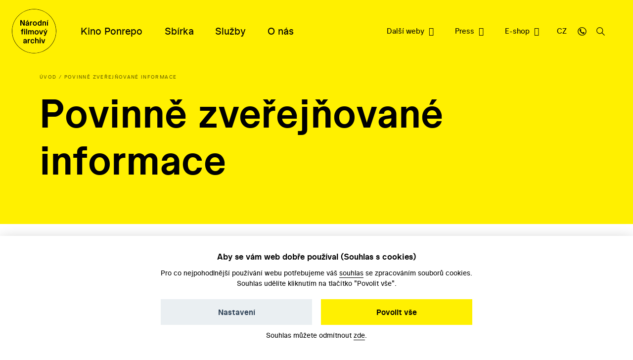

--- FILE ---
content_type: text/html; charset=UTF-8
request_url: https://nfa.cz/cs/povinne-zverejnovane-informace
body_size: 10076
content:
<!DOCTYPE html>
<!--[if lt IE 8 ]><html lang="cs" class="no-js ie ie7"> <![endif]-->
<!--[if lt IE 9 ]><html lang="cs" class="no-js ie ie8"> <![endif]-->
<!--[if lt IE 10 ]><html lang="cs" class="no-js ie ie9"> <![endif]-->
<!--[if (gte IE 10)|!(IE)]><!--><html lang="cs" class="no-js"> <!--<![endif]-->
	<head>
		<!-- META -->
																																
																																																											
	<title>Povinně zveřejňované informace - Národní filmový archiv</title>
	<meta name="viewport" content="width=device-width,initial-scale=1" />
<meta http-equiv="Content-Type" content="text/html; charset=utf-8" />
<meta http-equiv="x-ua-compatible" content="ie=edge" />
<meta name="author" content="portadesign.cz" />
<meta name="description" content="Povinně zveřejňované informace, zřizovací listina, výroční zprávy, přístupnost budov NFA, Easy to read" />
<meta property="twitter:card" content="summary_large_image" />
<meta property="og:title" content="Povinně zveřejňované informace" />
<meta property="twitter:title" content="Povinně zveřejňované informace" />
<meta property="og:description" content="Povinně zveřejňované informace, zřizovací listina, výroční zprávy, přístupnost budov NFA, Easy to read" />
<meta property="twitter:description" content="Povinně zveřejňované informace, zřizovací listina, výroční zprávy, přístupnost budov NFA, Easy to read" />
<meta property="og:image" content="https://nfa.cz/dokumenty/74703/image-thumb__74703__OGImage/zastupny-obrazek-open-graph.jpg" />
<meta property="twitter:image" content="https://nfa.cz/dokumenty/74703/image-thumb__74703__TwitterImage/zastupny-obrazek-open-graph.jpg" />
<meta property="og:image:width" content="1200" />
<meta property="og:image:height" content="630" />
<meta property="og:url" content="https://nfa.cz/cs/povinne-zverejnovane-informace" />


	
		<link rel="apple-touch-icon" sizes="180x180" href="/apple-touch-icon-nfa.png">
<link rel="icon" type="image/x-icon" href="/favicon-nfa.ico">
<link rel="icon" type="image/png" sizes="32x32" href="/favicon-nfa-32x32.png">
<link rel="icon" type="image/png" sizes="16x16" href="/favicon-nfa-16x16.png">
<link rel="manifest" href="/site.webmanifest">
<link rel="mask-icon" href="/safari-pinned-tab.svg" color="#5bbad5">
<meta name="msapplication-TileColor" content="#fff000">
<meta name="theme-color" content="#fff000">

		<!-- CSS -->
				

					<link href="/cache-buster-1761133182/static/css/styles.min.css" media="all" rel="stylesheet" type="text/css" />
<link href="/cache-buster-1657278114/static/cookies-bar/ccstyles.min.css" media="all" rel="stylesheet" type="text/css" />
<link href="/cache-buster-1647872766/static/css/print-styles.css" media="print" rel="stylesheet" type="text/css" />
		
		<noscript>
			<link href="/static/css/noscript-styles.css" rel="stylesheet" type="text/css">
		</noscript>
		
	
<!-- Google Tag Manager -->
<script>
	window.dataLayer = window.dataLayer || [];
	function gtag() { window.dataLayer.push(arguments); }
	gtag('consent', 'default', {
		'ad_storage': 'denied',
		'analytics_storage': 'denied',
		'wait_for_update': 500
	});
</script>
<script>(function(w,d,s,l,i){w[l]=w[l]||[];w[l].push({'gtm.start':
		new Date().getTime(),event:'gtm.js'});var f=d.getElementsByTagName(s)[0],
	j=d.createElement(s),dl=l!='dataLayer'?'&l='+l:'';j.async=true;j.src=
	'https://www.googletagmanager.com/gtm.js?id='+i+dl;f.parentNode.insertBefore(j,f);
})(window,document,'script','dataLayer','GTM-PRM7428');</script>
<!-- End Google Tag Manager -->
</head>
	<body>


<!-- Google Tag Manager (noscript) -->
<noscript><iframe src="https://www.googletagmanager.com/ns.html?id=GTM-PRM7428"
height="0" width="0" style="display:none;visibility:hidden"></iframe></noscript>
<!-- End Google Tag Manager (noscript) -->

		<div id="flash-messages">
			
<div class="container">
	</div>		</div>
		
				
		
<header class="header">
	<a href="#main-content" class="skip">Přeskočit na obsah stránky</a>
	<a class="header__logo-link" href="/" title="Národní filmový archiv - Úvodní stránka" target="_self">
		<img src="/static/images/nfa-logo.svg" class="header__logo" alt="Národní filmový archiv logo ">
	</a>
	<div class="container-fluid">
		<div class="row">
			<div class="col-12 header__col">
				<div class="menu-trigger">
					<span class="menu-trigger__text menu-trigger__text--open">Menu</span>
					<span class="menu-trigger__text menu-trigger__text--close">Zavřít</span>
				</div>
				<div class="header-navs">
					<div class="menu-navs">
						<nav class="main-nav" role="navigation">
														
																<ul class="main-nav__list">
																			<li class="main-nav__item dropdown">
																						<a class="main-nav__link dropdown__trig" href="/cs/kino-ponrepo" title="Kino Ponrepo" target="_self" data-dropdown="menu-33">
												<span class="dropdown__trig-text">Kino Ponrepo</span>
											</a>

																						<div class="dropdown-menu" id="menu-33">
												<div class="dropdown-menu__cols">
													<a class="desktop-hidden dropdown-menu__title" href="/cs/kino-ponrepo" title="Kino Ponrepo" target="_self">
														O kině
													</a>

																																								<div class="dropdown-menu__col">

																														<p class="dropdown-menu__title subdropdown__trig" data-subdropdown="submenu-34">
																																	Program
																															</p>

															<ul class="dropdown-menu__list subdropdown-menu" id="submenu-34">
																																	<li class="dropdown-menu__item">
																		<a class="dropdown-menu__link" href="/cs/kino-ponrepo/program/program" title="Program" target="_self">
																			Program
																		</a>
																	</li>
																																	<li class="dropdown-menu__item">
																		<a class="dropdown-menu__link" href="/cs/kino-ponrepo/program/dramaturgicke-cykly" title="Dramaturgické cykly" target="_self">
																			Dramaturgické cykly
																		</a>
																	</li>
																
																
																															</ul>

														</div>
																											<div class="dropdown-menu__col">

																														<p class="dropdown-menu__title subdropdown__trig" data-subdropdown="submenu-39">
																																	Návštěva kina
																															</p>

															<ul class="dropdown-menu__list subdropdown-menu" id="submenu-39">
																																	<li class="dropdown-menu__item">
																		<a class="dropdown-menu__link" href="/cs/kino-ponrepo/navsteva-kina/vstupenky" title="Vstupenky" target="_self">
																			Vstupenky
																		</a>
																	</li>
																																	<li class="dropdown-menu__item">
																		<a class="dropdown-menu__link" href="/cs/kino-ponrepo/navsteva-kina/kavarna" title="Kavárna" target="_self">
																			Kavárna
																		</a>
																	</li>
																																	<li class="dropdown-menu__item">
																		<a class="dropdown-menu__link" href="/cs/kino-ponrepo/navsteva-kina/kontakty" title="Kontakty" target="_self">
																			Kontakty
																		</a>
																	</li>
																																	<li class="dropdown-menu__item">
																		<a class="dropdown-menu__link" href="/cs/kino-ponrepo/navsteva-kina/pro-skoly" title="Pro školy" target="_self">
																			Pro školy
																		</a>
																	</li>
																
																																	<li class="dropdown-menu__item mobile-hidden  m-t-1-25 m-b-0-5">
																		<a href="/cs/kino-ponrepo/navsteva-kina/stante-se-clenem" class="btn btn--small dropdown-menu__btn" title="Staňte se členem" target="_blank">
																			Staňte se členem
																		</a>
																	</li>
																
																															</ul>

														</div>
																											<div class="dropdown-menu__col">

																														<p class="dropdown-menu__title subdropdown__trig" data-subdropdown="submenu-49">
																																	O Ponrepu
																															</p>

															<ul class="dropdown-menu__list subdropdown-menu" id="submenu-49">
																																	<li class="dropdown-menu__item">
																		<a class="dropdown-menu__link" href="/cs/kino-ponrepo/o-ponrepu/historie-kina" title="Historie kina " target="_self">
																			Historie kina 
																		</a>
																	</li>
																																	<li class="dropdown-menu__item">
																		<a class="dropdown-menu__link" href="/cs/kino-ponrepo/o-ponrepu/fotogalerie" title="Fotogalerie" target="_self">
																			Fotogalerie
																		</a>
																	</li>
																																	<li class="dropdown-menu__item">
																		<a class="dropdown-menu__link" href="/cs/kino-ponrepo/o-ponrepu/clenstvi-v-ponrepu" title="Členství v Ponrepu" target="_self">
																			Členství v Ponrepu
																		</a>
																	</li>
																
																
																															</ul>

														</div>
													
																											<a class="desktop-hidden dropdown-menu__title" href="/cs/kino-ponrepo/navsteva-kina/stante-se-clenem" title="Staňte se členem" target="_blank">
															Staňte se členem
														</a>
													
												</div>
											</div>
										</li>
																			<li class="main-nav__item dropdown">
																						<a class="main-nav__link dropdown__trig" href="/cs/sbirka" title="Sbírka" target="_self" data-dropdown="menu-35">
												<span class="dropdown__trig-text">Sbírka</span>
											</a>

																						<div class="dropdown-menu" id="menu-35">
												<div class="dropdown-menu__cols">
													<a class="desktop-hidden dropdown-menu__title" href="/cs/sbirka" title="Sbírka" target="_self">
														O sbírce
													</a>

																																								<div class="dropdown-menu__col">

																														<p class="dropdown-menu__title subdropdown__trig" data-subdropdown="submenu-51">
																																	Obsah sbírky
																															</p>

															<ul class="dropdown-menu__list subdropdown-menu" id="submenu-51">
																																	<li class="dropdown-menu__item">
																		<a class="dropdown-menu__link" href="/cs/sbirka/obsah-sbirky/filmy" title="Filmy" target="_self">
																			Filmy
																		</a>
																	</li>
																																	<li class="dropdown-menu__item">
																		<a class="dropdown-menu__link" href="/cs/sbirka/obsah-sbirky/knihovni-fondy" title="Knihovní fond" target="_self">
																			Knihovní fond
																		</a>
																	</li>
																																	<li class="dropdown-menu__item">
																		<a class="dropdown-menu__link" href="/cs/sbirka/obsah-sbirky/plakaty-fotografie-a-dalsi" title="Plakáty, fotografie a další" target="_self">
																			Plakáty, fotografie a další
																		</a>
																	</li>
																																	<li class="dropdown-menu__item">
																		<a class="dropdown-menu__link" href="/cs/sbirka/obsah-sbirky/pisemne-archivalie" title="Písemné archiválie" target="_self">
																			Písemné archiválie
																		</a>
																	</li>
																																	<li class="dropdown-menu__item">
																		<a class="dropdown-menu__link" href="/cs/sbirka/obsah-sbirky/oralni-historie" title="Orální historie" target="_self">
																			Orální historie
																		</a>
																	</li>
																
																
																															</ul>

														</div>
																											<div class="dropdown-menu__col">

																														<p class="dropdown-menu__title subdropdown__trig" data-subdropdown="submenu-192">
																																	Akvizice
																															</p>

															<ul class="dropdown-menu__list subdropdown-menu" id="submenu-192">
																																	<li class="dropdown-menu__item">
																		<a class="dropdown-menu__link" href="/cs/sbirka/akvizice/dary-a-osobni-fondy" title="Dary a osobní fondy" target="_self">
																			Dary a osobní fondy
																		</a>
																	</li>
																																	<li class="dropdown-menu__item">
																		<a class="dropdown-menu__link" href="/cs/sbirka/akvizice/nabidkova-povinnost" title="Nabídková povinnost" target="_self">
																			Nabídková povinnost
																		</a>
																	</li>
																
																
																															</ul>

														</div>
																											<div class="dropdown-menu__col">

																														<p class="dropdown-menu__title subdropdown__trig" data-subdropdown="submenu-52">
																																	Bádejte ve sbírce
																															</p>

															<ul class="dropdown-menu__list subdropdown-menu" id="submenu-52">
																																	<li class="dropdown-menu__item">
																		<a class="dropdown-menu__link" href="/cs/sbirka/badejte-ve-sbirce/knihovna" title="Knihovna" target="_self">
																			Knihovna
																		</a>
																	</li>
																																	<li class="dropdown-menu__item">
																		<a class="dropdown-menu__link" href="/cs/sbirka/badejte-ve-sbirce/badatelna" title="Badatelna" target="_self">
																			Badatelna
																		</a>
																	</li>
																																	<li class="dropdown-menu__item">
																		<a class="dropdown-menu__link" href="/cs/sbirka/badejte-ve-sbirce/reserse" title="Rešerše" target="_self">
																			Rešerše
																		</a>
																	</li>
																
																
																															</ul>

														</div>
													
													
												</div>
											</div>
										</li>
																			<li class="main-nav__item dropdown">
																						<a class="main-nav__link dropdown__trig" href="/cs/sluzby" title="Služby" target="_self" data-dropdown="menu-37">
												<span class="dropdown__trig-text">Služby</span>
											</a>

																						<div class="dropdown-menu" id="menu-37">
												<div class="dropdown-menu__cols">
													<a class="desktop-hidden dropdown-menu__title" href="/cs/sluzby" title="Služby" target="_self">
														Služby
													</a>

																																								<div class="dropdown-menu__col">

																														<p class="dropdown-menu__title subdropdown__trig" data-subdropdown="submenu-135">
																																	Distribuce
																															</p>

															<ul class="dropdown-menu__list subdropdown-menu" id="submenu-135">
																																	<li class="dropdown-menu__item">
																		<a class="dropdown-menu__link" href="/cs/sluzby/distribuce/tematicke-vybery" title="Tematické výběry" target="_self">
																			Tematické výběry
																		</a>
																	</li>
																																	<li class="dropdown-menu__item">
																		<a class="dropdown-menu__link" href="/cs/sluzby/distribuce/databaze-filmu" title="Katalog filmů k projekci" target="_self">
																			Katalog filmů k projekci
																		</a>
																	</li>
																																	<li class="dropdown-menu__item">
																		<a class="dropdown-menu__link" href="/cs/sluzby/distribuce/o-distribuci" title="O distribuci" target="_self">
																			O distribuci
																		</a>
																	</li>
																
																
																															</ul>

														</div>
																											<div class="dropdown-menu__col">

																														<p class="dropdown-menu__title subdropdown__trig" data-subdropdown="submenu-54">
																																	Bádání
																															</p>

															<ul class="dropdown-menu__list subdropdown-menu" id="submenu-54">
																																	<li class="dropdown-menu__item">
																		<a class="dropdown-menu__link" href="/cs/sluzby/badani/knihovna" title="Knihovna" target="_self">
																			Knihovna
																		</a>
																	</li>
																																	<li class="dropdown-menu__item">
																		<a class="dropdown-menu__link" href="/cs/sluzby/badani/badatelna" title="Badatelna" target="_self">
																			Badatelna
																		</a>
																	</li>
																																	<li class="dropdown-menu__item">
																		<a class="dropdown-menu__link" href="/cs/sluzby/badani/reserse" title="Rešerše" target="_self">
																			Rešerše
																		</a>
																	</li>
																
																
																															</ul>

														</div>
																											<div class="dropdown-menu__col">

																														<p class="dropdown-menu__title subdropdown__trig" data-subdropdown="submenu-53">
																																	Další služby
																															</p>

															<ul class="dropdown-menu__list subdropdown-menu" id="submenu-53">
																																	<li class="dropdown-menu__item">
																		<a class="dropdown-menu__link" href="/cs/sluzby/dalsi-sluzby/licencovani" title="Licencování" target="_self">
																			Licencování
																		</a>
																	</li>
																
																
																															</ul>

														</div>
													
													
												</div>
											</div>
										</li>
																			<li class="main-nav__item dropdown">
																						<a class="main-nav__link dropdown__trig" href="/cs/o-nas" title="O nás" target="_self" data-dropdown="menu-8">
												<span class="dropdown__trig-text">O nás</span>
											</a>

																						<div class="dropdown-menu" id="menu-8">
												<div class="dropdown-menu__cols">
													<a class="desktop-hidden dropdown-menu__title" href="/cs/o-nas" title="O nás" target="_self">
														O nás
													</a>

																																								<div class="dropdown-menu__col">

																														<p class="dropdown-menu__title subdropdown__trig" data-subdropdown="submenu-32">
																																	Kdo jsme
																															</p>

															<ul class="dropdown-menu__list subdropdown-menu" id="submenu-32">
																																	<li class="dropdown-menu__item">
																		<a class="dropdown-menu__link" href="/cs/o-nas/kdo-jsme/poslani-a-historie" title="Poslání a historie" target="_self">
																			Poslání a historie
																		</a>
																	</li>
																																	<li class="dropdown-menu__item">
																		<a class="dropdown-menu__link" href="/cs/o-nas/kdo-jsme/poradni-organy" title="Poradní orgány" target="_self">
																			Poradní orgány
																		</a>
																	</li>
																																	<li class="dropdown-menu__item">
																		<a class="dropdown-menu__link" href="/cs/o-nas/kdo-jsme/kariera" title="Kariéra" target="_self">
																			Kariéra
																		</a>
																	</li>
																																	<li class="dropdown-menu__item">
																		<a class="dropdown-menu__link" href="/cs/o-nas/kdo-jsme/lide" title="Lidé" target="_self">
																			Lidé
																		</a>
																	</li>
																																	<li class="dropdown-menu__item">
																		<a class="dropdown-menu__link" href="/cs/o-nas/kdo-jsme/kontakty" title="Kontakty" target="_self">
																			Kontakty
																		</a>
																	</li>
																
																
																															</ul>

														</div>
																											<div class="dropdown-menu__col">

																														<p class="dropdown-menu__title subdropdown__trig" data-subdropdown="submenu-56">
																																	Co děláme
																															</p>

															<ul class="dropdown-menu__list subdropdown-menu" id="submenu-56">
																																	<li class="dropdown-menu__item">
																		<a class="dropdown-menu__link" href="/cs/o-nas/co-delame/zpristupnovani-sbirky" title="Zpřístupňování sbírky " target="_self">
																			Zpřístupňování sbírky 
																		</a>
																	</li>
																																	<li class="dropdown-menu__item">
																		<a class="dropdown-menu__link" href="/cs/o-nas/co-delame/pece-o-sbirku" title="Péče o sbírku" target="_self">
																			Péče o sbírku
																		</a>
																	</li>
																																	<li class="dropdown-menu__item">
																		<a class="dropdown-menu__link" href="/cs/o-nas/co-delame/vyzkum" title="Výzkum" target="_self">
																			Výzkum
																		</a>
																	</li>
																																	<li class="dropdown-menu__item">
																		<a class="dropdown-menu__link" href="/cs/o-nas/co-delame/publikacni-cinnost" title="Publikační činnost" target="_self">
																			Publikační činnost
																		</a>
																	</li>
																																	<li class="dropdown-menu__item">
																		<a class="dropdown-menu__link" href="/cs/o-nas/co-delame/mezinarodni-spoluprace" title="Mezinárodní spolupráce" target="_self">
																			Mezinárodní spolupráce
																		</a>
																	</li>
																
																
																															</ul>

														</div>
																											<div class="dropdown-menu__col">

																														<p class="dropdown-menu__title subdropdown__trig" data-subdropdown="submenu-38">
																																	Na čem pracujeme
																															</p>

															<ul class="dropdown-menu__list subdropdown-menu" id="submenu-38">
																																	<li class="dropdown-menu__item">
																		<a class="dropdown-menu__link" href="/cs/o-nas/na-cem-pracujeme/novinky" title="Novinky" target="_self">
																			Novinky
																		</a>
																	</li>
																																	<li class="dropdown-menu__item">
																		<a class="dropdown-menu__link" href="/cs/o-nas/na-cem-pracujeme/akce" title="Akce" target="_self">
																			Akce
																		</a>
																	</li>
																																	<li class="dropdown-menu__item">
																		<a class="dropdown-menu__link" href="/cs/o-nas/na-cem-pracujeme/projekty" title="Projekty" target="_self">
																			Projekty
																		</a>
																	</li>
																																	<li class="dropdown-menu__item">
																		<a class="dropdown-menu__link" href="/cs/o-nas/na-cem-pracujeme/80.-vyroci-nfa" title="80 let péče o filmové dědictví" target="_self">
																			80 let péče o filmové dědictví
																		</a>
																	</li>
																																	<li class="dropdown-menu__item">
																		<a class="dropdown-menu__link" href="/cs/o-nas/na-cem-pracujeme/pixelarchiv" title="Pixelarchiv.cz" target="_self">
																			Pixelarchiv.cz
																		</a>
																	</li>
																																	<li class="dropdown-menu__item">
																		<a class="dropdown-menu__link" href="/erotikon" title="Erotikon 20. ledna 2026" target="_self">
																			Erotikon 20. ledna 2026
																		</a>
																	</li>
																
																
																															</ul>

														</div>
													
													
												</div>
											</div>
										</li>
																	</ul>
							
																					</nav>

						<nav class="secondary-nav secondary-nav--line">
							<ul class="secondary-nav__list">
								



                                    
            
                                    
	<li class="secondary-nav__item">
					<a href="/cs/dalsi-weby" class="secondary-nav__link" title="Další weby" target="_blank">
				Další weby
			</a>
			</li>

                
                            
                    




                                    
            
                                    
	<li class="secondary-nav__item">
					<a href="/cs/press-centrum" class="secondary-nav__link" title="Press" target="_blank">
				Press
			</a>
			</li>

                
                            
                    




                                    
            
                                    
	<li class="secondary-nav__item">
					<a href="https://eshop.nfa.cz" class="secondary-nav__link" title="E-shop" target="_blank">
				E-shop
			</a>
			</li>

                
                            
                    


								
				
																													<li class="secondary-nav__item desktop-hidden secondary-nav__item--line">
						<a href="/en" class="secondary-nav__link" title="EN (automated translation)" target="_self">
							EN (automated translation)
						</a>
					</li>
												
							</ul>
						</nav>
					</div>

					<nav class="secondary-nav service-nav">
						<ul class="secondary-nav__list">
							
				
											<li class="dropdown dropdown--relative dropdown--language secondary-nav__item--shift secondary-nav__item secondary-nav__item--small m-l-0-25 mobile-hidden">
				<a href="javascript:void(0);" class="secondary-nav__link service-nav__link dropdown__trig dropdown__trig--language dropdown__trig--click" data-dropdown="menu-language" title="CZ" target="_self">
					<span class="dropdown__trig-text">CZ</span>
				</a>
				<div class="dropdown-menu dropdown-menu--small dropdown-menu--language dropdown-menu--click" id="menu-language">
					<ul class="dropdown-menu__list">
																																										<li class="dropdown-menu__item">
									<a class="dropdown-menu__link" href="/en" title="EN (automated translation)" target="_self">
										EN (automated translation)
									</a>
								</li>
																		</ul>
				</div>
			</li>
			
							<li class="secondary-nav__item secondary-nav__item--small secondary-nav__item--icon mobile-hidden">
								<a href="/cs/o-nas/kdo-jsme/kontakty" class="secondary-nav__link secondary-nav__link--icon service-nav__link" title="Kontakt" target="_self">
									<svg class="icon icon-phone">
										<use xlink:href="/static/svg/svg-sprite.svg#icon-phone" />
									</svg>
								</a>
							</li>
							<li class="dropdown secondary-nav__item secondary-nav__item--small secondary-nav__item--icon">
								<a href="javascript:void(0);" class="dropdown__trig dropdown__trig--search dropdown__trig--click secondary-nav__link secondary-nav__link--icon service-nav__link" title="Hledat" target="_self" data-dropdown="menu-search">
									<svg class="icon icon-search">
										<use xlink:href="/static/svg/svg-sprite.svg#icon-search" />
									</svg>
								</a>
																	<div class="dropdown-menu dropdown-menu--click dropdown-menu--search" id="menu-search">
										<div class="container">
											<div class="row">
												<div class="col-12 m-b--1">
													


<form method="get" class="form--std" data-persist="data-persist" id="search-form" action="/cs/vysledky-vyhledavani">

<div class="search search--alt-2">
	<div class="search__content search__content--narrow">
		<div class="form__cell search__input-wrap">
			<input type="text" id="searchQuery" name="query" class="form__input form__input--text search__input" />
			<a href="javascript:void(0);" title="Vymazat" class="search__input-clear input-clear" data-input="#searchQuery"">
				<svg class="icon icon-close">
					<use xlink:href="/static/svg/svg-sprite.svg#icon-close" />
				</svg>
			</a>
		</div>
		<div class="form__cell search__btn-wrap">
			<button type="submit" id="submit" name="submit" class="btn btn--alt-2">Hledat</button>
		</div>
	</div>

	</div>


</form>												</div>
											</div>
										</div>
									</div>
															</li>
						</ul>
					</nav>
				</div>
			</div>
		</div>
	</div>
</header>

		
		
<main id="main-content" class="content">

	
		
<section class="block teaser teaser--empty-perex teaser--breadcrumb">
		
							
			
									
												<div class="breadcrumb-wrapper breadcrumb-wrapper--teaser">
		<div class="container">
			<div class="row">
				<div class="col-12">
					<ul class="breadcrumb" itemscope itemtype="https://schema.org/BreadcrumbList">
												
																					<li class="breadcrumb__item" itemprop="itemListElement" itemscope itemtype="https://schema.org/ListItem">
									<a class="breadcrumb__link" itemprop="item" href="/cs" title="Úvod" target="_self">
										<span itemprop="name">
											Úvod
										</span>
										<meta itemprop="position" content="1">
									</a>
								</li>
																												<li class="breadcrumb__item" itemprop="itemListElement" itemscope itemtype="https://schema.org/ListItem">
									<span itemprop="name">
										Povinně zveřejňované informace
									</span>
									<meta itemprop="position" content="2">
								</li>
																		</ul>
				</div>
			</div>
		</div>
	</div>

			
		<div class="container">
		<div class="row">
			<div class="col-lg-10">
				<div class="teaser__content">
										
										<h1 class="teaser__head">
																																	Povinně zveřejňované informace 
											</h1>

										
																					
																
									</div>
			</div>
		</div>
					</div>
</section>
			<section class="block pos-relative">
			<div class="container article-rows">
				






                                    
            
                                    	<div class="row">

															<div class="col-lg-9">
								<div class="entry">
					
					
	

	<h2>
		Základní dokumenty 
			</h2>

											
									</div>
			</div>
			
							
	<div class="col-lg-9">
					<div class="accordion-list">
				



                                    
            
                                    	<div class="accordion" id="accordion-head-0">
		<div class="accordion__trigger" data-content="#accordion-content-0">
			<h3 class="accordion__title">Zřizovací listina</h3>
		</div>
		<div class="accordion__content sh-content" id="accordion-content-0">
			<div class="entry">
				<p><a href="/dokumenty/povinne-dokumenty/zrizovaci-listina-2024.pdf" target="_blank">zrizovaci-listina-2024.pdf</a></p>

			</div>

			
										<p class="m-b-0-25 m-t-1-25">
					<a href="javascript:void(0);" class="sh-trig-to-trigger btn-link" data-trigger="#accordion-head-0" data-content="#accordion-content-0">
						Sbalit
					</a>
				</p>
					</div>
	</div>

                
                            
                    




                                    
            
                                    	<div class="accordion" id="accordion-head-1">
		<div class="accordion__trigger" data-content="#accordion-content-1">
			<h3 class="accordion__title">Výroční zprávy</h3>
		</div>
		<div class="accordion__content sh-content" id="accordion-content-1">
			<div class="entry">
				<p>Výroční zprávy Národního filmového archivu podle zákona č. 499/2004 Sb., o archivnictví a spisové službě a o změně některých zákonů, ve znění pozdějších předpisů:</p>

<ul>
	<li><a href="/dokumenty-ke-stazeni/vyrocni-zpravy/o-archivni-a-spisove-sluzbe/nfa_vyrocni_zprava_2024.pdf" target="_blank">Výroční zpráva NFA 2024.pdf</a></li>
	<li><a href="/dokumenty-ke-stazeni/vyrocni-zpravy/o-archivni-a-spisove-sluzbe/vyrocni_zprava_nfa_2023.pdf" target="_blank">Výroční zpráva NFA 2023.pdf</a></li>
	<li><a href="/dokumenty-ke-stazeni/vyrocni-zpravy/o-archivni-a-spisove-sluzbe/vyrocni-zprava_nfa_2022.pdf" target="_blank">Výroční zpráva NFA 2022.pdf</a></li>
	<li><a href="/dokumenty-ke-stazeni/vyrocni-zpravy/o-archivni-a-spisove-sluzbe/vyrocni-zprava_nfa_2021.pdf" target="_blank">Výroční zpráva NFA 2021.pdf</a></li>
	<li><a href="/dokumenty-ke-stazeni/vyrocni-zpravy/o-archivni-a-spisove-sluzbe/vyrocni-zprava_nfa_2020.pdf" target="_blank">Výroční zpráva NFA 2020.pdf</a></li>
	<li><a href="/dokumenty-ke-stazeni/vyrocni-zpravy/o-archivni-a-spisove-sluzbe/vyrocni-zprava_nfa_2019.pdf" target="_blank">Výroční zpráva NFA 2019.pdf</a></li>
	<li><a href="/dokumenty-ke-stazeni/vyrocni-zpravy/o-archivni-a-spisove-sluzbe/vyrocni-zprava_nfa_2018.pdf" target="_blank">Výroční zpráva NFA 2018.pdf</a></li>
	<li><a href="/dokumenty-ke-stazeni/vyrocni-zpravy/o-archivni-a-spisove-sluzbe/vyrocni-zprava_nfa_2017.pdf" target="_blank">Výroční zpráva NFA 2017.pdf</a></li>
	<li><a href="/dokumenty-ke-stazeni/vyrocni-zpravy/o-archivni-a-spisove-sluzbe/vyrocni-zprava_nfa_2016.pdf" target="_blank">Výroční zpráva NFA 2016.pdf</a></li>
	<li><a href="/dokumenty-ke-stazeni/vyrocni-zpravy/o-archivni-a-spisove-sluzbe/vyrocni-zprava_nfa_2015.pdf" target="_blank">Výroční zpráva NFA 2015.pdf</a></li>
	<li><a href="/dokumenty-ke-stazeni/vyrocni-zpravy/o-archivni-a-spisove-sluzbe/vyrocni-zprava_nfa_2014.pdf" target="_blank">Výroční zpráva NFA 2014.pdf</a></li>
	<li><a href="/dokumenty-ke-stazeni/vyrocni-zpravy/o-archivni-a-spisove-sluzbe/vyrocni-zprava_nfa_2013.pdf" target="_blank">Výroční zpráva NFA 2013.pdf</a></li>
	<li><a href="/dokumenty-ke-stazeni/vyrocni-zpravy/o-archivni-a-spisove-sluzbe/vyrocni-zprava_nfa_2012.pdf" target="_blank">Výroční zpráva NFA 2012.pdf</a></li>
</ul>

<p>&nbsp;</p>

			</div>

							<div class="article-rows--small entry--small m-b-0-5 m-t-1-5">
					



                                    
            
                                    	<div class="row">
									<div class="col-12">
			<div class="entry article-entry">
								<ul>
	<li><a href="/dokumenty-ke-stazeni/vyrocni-zpravy/o-rozpoctovych-materialech/vykaz-zisku-a-ztraty-2024.pdf" target="_blank">Výkaz zisku a&nbsp;ztráty 2024</a></li>
	<li><a href="/dokumenty-ke-stazeni/vyrocni-zpravy/o-rozpoctovych-materialech/rozvaha-2024.pdf" target="_blank">Rozvaha 2024</a></li>
	<li><a href="/dokumenty-ke-stazeni/vyrocni-zpravy/o-rozpoctovych-materialech/vykaz-zisku-a-ztrat-2023.pdf" target="_blank">Výkaz zisku a&nbsp;ztráty 2023</a></li>
	<li><a href="/dokumenty-ke-stazeni/vyrocni-zpravy/o-rozpoctovych-materialech/rozvaha-2023.pdf" target="_blank">Rozvaha 2023</a></li>
	<li><a href="/dokumenty-ke-stazeni/vyrocni-zpravy/o-rozpoctovych-materialech/vykaz-zisku-a-ztraty-2022.pdf" target="_blank">Výkaz zisku a&nbsp;ztráty 2022</a></li>
	<li><a href="/dokumenty-ke-stazeni/vyrocni-zpravy/o-rozpoctovych-materialech/rozvaha-2022.pdf" target="_blank">Rozvaha 2022</a></li>
	<li><a href="/dokumenty-ke-stazeni/vyrocni-zpravy/o-rozpoctovych-materialech/vykaz-zisku-a-ztrat-2021.pdf" target="_blank">Výkaz zisku a&nbsp;ztráty 2021</a></li>
	<li><a href="/dokumenty-ke-stazeni/vyrocni-zpravy/o-rozpoctovych-materialech/rozvaha-2021.pdf" target="_blank">Rozvaha 2021</a></li>
	<li><a href="/dokumenty-ke-stazeni/vyrocni-zpravy/o-rozpoctovych-materialech/vzz-12_2020.pdf" target="_blank">Výkaz zisku a&nbsp;ztráty 2020</a></li>
	<li><a href="/dokumenty-ke-stazeni/vyrocni-zpravy/o-rozpoctovych-materialech/rozvaha-12_2020.pdf" target="_blank">Rozvaha 2020</a></li>
	<li><a href="/dokumenty-ke-stazeni/vyrocni-zpravy/o-rozpoctovych-materialech/vzz-12_2019.pdf" target="_blank">Výkaz zisku a&nbsp;ztráty 2019</a></li>
	<li><a href="/dokumenty-ke-stazeni/vyrocni-zpravy/o-rozpoctovych-materialech/rozvaha-12_2019.pdf" target="_blank">Rozvaha 2019</a></li>
</ul>

			</div>
		</div>
	</div>

                
                            
                    

				</div>
			
										<p class="m-b-0-25 m-t-1-25">
					<a href="javascript:void(0);" class="sh-trig-to-trigger btn-link" data-trigger="#accordion-head-1" data-content="#accordion-content-1">
						Sbalit
					</a>
				</p>
					</div>
	</div>

                
                            
                    




                                    
            
                                    	<div class="accordion" id="accordion-head-2">
		<div class="accordion__trigger" data-content="#accordion-content-2">
			<h3 class="accordion__title">Přístupnost budov Národního filmového archivu</h3>
		</div>
		<div class="accordion__content sh-content" id="accordion-content-2">
			<div class="entry">
				<p dir="ltr"><strong>Národní filmový archiv sídlí v několika budovách</strong></p>

<p dir="ltr">Vstup do budov:<br />
Národní filmový archiv sídlí v Praze na adrese Závišova 502/5, 140 00 Praha 4 - Nusle. Vstup do budovy je bezbariérový, ke vstupu do kanceláří lze použít výtah o rozměru 100 cm x 100 cm.<br />
Kino Ponrepo se nachází na adrese Bartolomějská 291/11, do kina je možný přístup skrze kavárnu Ponrepo (přes cca deset schodů) nebo bezbariérově zadním vchodem - dvoukřídlými dveřmi, které se otevírají do stran. Šířka průjezdu je dostatečná.&nbsp;<br />
Knihovna ani badatelna, které rovněž sídlí v ulici Bartolomějská, bohužel nemají bezbariérový přístup.<br />
Depozitáře má Národní filmový archiv v Třebsíně a v Hradištku u Prahy. V Třebsíně se vstupuje do budovy přes 2 schody, Hradištko splňuje podmínky bezbariérového vstupu do budovy.<br />
Kanceláře Kreativní Evropy, jejichž součástí je i kancelář Media Desk, jsou situovány na Národní 28 ve 4. patře. Vstup do budovy je skrze dřevěné dveře, které jsou dostatečně široké a otevírají se do stran. Šířka průjezdu je dostatečná. Čtvrté patro a přízemí spojuje výtah.</p>

<p dir="ltr">Interiér:<br />
Sídlo Národního filmového archivu na adrese Závišova 502/5 má v interiéru dostatečný manipulační prostor pro invalidní vozík.<br />
Kino Ponrepo má i v interiéru dostatečný manipulační prostor, jde pouze o přízemní prostory, které splňují veškeré požadavky na bezbariérovost.<br />
Depozitář na Hradištku u Prahy má dostatečný manipulační prostor i v interiéru, na rozdíl od depozitáře v Třebsíně u Prahy.<br />
Kanceláře Kreativní Evropy mají též v interiéru dostatečný manipulační prostor.&nbsp;</p>

<p>Výtah:<br />
Sídlo Národního filmového archivu na adrese Závišova 502/5 disponuje výtahem rozměrech 100 x 100 cm.<br />
Do knihovny ani badatelny v Bartolomějské ulici se není možné dostat výtahem.<br />
Kino Ponrepo také nemá výtah, je umístěno v přízemí.<br />
Depozitář na Hradištku u Prahy je vybaven výtahem s automatickým otevíráním dveří, součástí výtahu je i sedátko a madlo. Ve výtahu i před výtahem je dostatečný manipulační prostor. Ovladač na nástupních místech je ve výšce max. 117 cm, maximální výška ovladačů uvnitř kabiny je 121 cm. &nbsp;V depozitáři v Třebsíně u Prahy výtah není.<br />
V kanceláři Kreativní Evropy je přízemí a čtvrté patro propojeno výtahem, ve výtahu je madlo. Ovladač na nástupních místech je ve výšce max. 117 cm, maximální výška ovladačů uvnitř&nbsp; je 121 cm.&nbsp;</p>

<p>Hygienické zázemí:&nbsp;<br />
V sídle Národního filmového archivu na adrese Závišova 502/5 se v každém patře nacházejí označené&nbsp; toalety. Vedou k nim jednokřídlé dveře, které se otevírají směrem dovnitř&nbsp; (šířka 80 cm; kabina šířka 205 cm, hloubka 172 cm), prostory mají dostatečné rozměry pro případný vjezd vozíku. Toaletní mísy nejsou vybaveny madlem, kabinku lze zamykat.<br />
Kino Ponrepo má přístupné toalety, které jsou zvenku označené. Nacházejí se v přízemí. Jejich dveře (šířka 80 cm; kabina šířka 205 cm, hloubka 172 cm) se&nbsp; otevírají směrem dovnitř. Prostor pro vozík vedle WC mísy je dostatečný (šířka 135 cm). Toaletní mísa je vybavena madlem. Toaleta je &nbsp;uzamykatelná.<br />
U depozitáře na Hradišťku jsou jednokřídlé dveře na WC, které jsou označené a otevírají se mechanicky směrem ven. Prostor pro vozík vedle WC mísy je dostatečný (šířka 135 cm). Toaletní mísa je vybavena jedním pevným madlem. Prostory toalet na Třebsíně nesplňují normy přístupnosti.<br />
Toalety kanceláře Kreativní Evropy mají též v interiéru dostatečný manipulační prostor. Jsou přístupné, nacházejí se ve 4. patře. Jednokřídlé dveře na WC jsou označené a otevírají se mechanicky směrem dovnitř. Prostor pro vozík vedle WC mísy je dostatečný (šířka 135 cm). Toaletní mísa není vybavena madlem. Toaleta je &nbsp;uzamykatelná.&nbsp;&nbsp;</p>

<p>Parkování:<br />
Parkování před budovou je možné pouze u sídla Národního filmového archivu v ulici Závišova 502/5 a na Hradištku. Před kinem Ponrepo ani před kancelářemi Kreativní Evropy se žádná parkovací místa nenacházejí.</p>

			</div>

			
										<p class="m-b-0-25 m-t-1-25">
					<a href="javascript:void(0);" class="sh-trig-to-trigger btn-link" data-trigger="#accordion-head-2" data-content="#accordion-content-2">
						Sbalit
					</a>
				</p>
					</div>
	</div>

                
                            
                    




                                    
            
                                    	<div class="accordion" id="accordion-head-3">
		<div class="accordion__trigger" data-content="#accordion-content-3">
			<h3 class="accordion__title">Národní filmový archiv - Easy-to-read</h3>
		</div>
		<div class="accordion__content sh-content" id="accordion-content-3">
			<div class="entry">
				<p dir="ltr">Národní filmový archiv je příspěvkovou organizací Ministerstva kultury ČR. Posláním Národního filmového archivu je pečovat o filmové dědictví. Archivuje a shromažďuje česká audiovizuální díla, odborně je zkoumá a zajišťuje jim propagaci doma i v&nbsp;zahraničí. Stará se i o písemnosti, které se k těmto dílům vztahují, a vydává publikace. Spolupracuje s různými filmovými festivaly, televizními stanicemi, filmovými školami a jinými kulturními institucemi. Národní filmový archiv také provozuje své vlastní kino Ponrepo a knihovnu.&nbsp;</p>

<p dir="ltr">Národní filmový archiv vznikl v roce 1943, sídlí v Praze, depozitáře má v Třebsíně a Hradištku u Prahy.</p>

<p dir="ltr">Národní filmový archiv také zastřešuje aktivity Kanceláře Kreativní Evropa, jejíž součástí je i kancelář Media Desk.</p>

<p dir="ltr"><a href="https://drive.google.com/file/d/1PTwN8Mg1qv8c0i2f_U2OzOgJZ7PIMhXK/view?usp=sharing" target="_blank">Více o metodice Easy-to-Read.</a></p>

			</div>

			
										<p class="m-b-0-25 m-t-1-25">
					<a href="javascript:void(0);" class="sh-trig-to-trigger btn-link" data-trigger="#accordion-head-3" data-content="#accordion-content-3">
						Sbalit
					</a>
				</p>
					</div>
	</div>

                
                            
                    




                                    
            
                                    	<div class="accordion" id="accordion-head-4">
		<div class="accordion__trigger" data-content="#accordion-content-4">
			<h3 class="accordion__title">Vnitřní oznamovací systém NFA</h3>
		</div>
		<div class="accordion__content sh-content" id="accordion-content-4">
			<div class="entry">
				<p><meta charset="UTF-8">Národní filmový archiv si zakládá na etickém jednání. Pro případ, že byste se stali svědky neetického jednání, o kterém není snadné mluvit osobně, jsme zavedli whistleblowingový kanál. Ve&nbsp;<a data-saferedirecturl="https://www.google.com/url?q=https://drive.google.com/file/d/1M8T3lrxBCR8JmEWRL388Fp5eemZEWkci/view?usp%3Dsharing&amp;source=gmail&amp;ust=1732015895309000&amp;usg=AOvVaw0u_ewpHjaZs3VTQOR4PvbG" href="https://drive.google.com/file/d/1IiyEYcyaNzOMOJPoWi9HpGCUL3T6Xvfi/view?usp=sharing" target="_blank">Směrnici o vnitřním oznamovacím systému NFA</a>&nbsp;se dozvíte, jak podat oznámení o protiprávním jednání podle zákona o ochraně oznamovatelů (č 171/2023 Sb.), kdo vaše oznámení přijme a jakým způsobem se bude řešit. &nbsp;</p>

			</div>

			
										<p class="m-b-0-25 m-t-1-25">
					<a href="javascript:void(0);" class="sh-trig-to-trigger btn-link" data-trigger="#accordion-head-4" data-content="#accordion-content-4">
						Sbalit
					</a>
				</p>
					</div>
	</div>

                
                            
                    

			</div>
		
	</div>
</div>
                
                            
                    
			</div>
		</section>
	</main>



				
		
<footer class="footer footer--border">
	<div class="container">
		<div class="row">
			<div class="col-xl-8">
				<div class="row">
					<div class="col-sm-4 m-b-1 m-b-sm-0">
													<p class="footer__title">
								Kontakt
							</p>
												<div class="footer__text entry m-b-1">
							<p>Národní filmový archiv:<br />
Závišova 502/5<br />
140 00 Praha 4 - Nusle<br />
IČO: 00057266<br />
DIČ: CZ00057266<br />
<a href="mailto:e-podatelna@nfa.cz" target="_blank" title="e-podatelna@nfa.cz">e-podatelna@nfa.cz</a><br />
<br />
Správa webu:&nbsp;<br />
<a download="" href="mailto:webmaster@nfa.cz" title="webmaster@nfa.cz">webmaster@nfa.cz</a></p>

<p>&nbsp;</p>

<p><br />
&nbsp;</p>

						</div>
					</div>
					<div class="col-sm-4 m-b-1 m-b-sm-0">
													<p class="footer__title">
								Servis
							</p>
						
						<nav class="footer-nav">
							<ul>
																																					<li>
											<a class="footer-nav__link" href="/cs/o-nas/kdo-jsme/kariera" title="Volná místa" target="_self">
												Volná místa
											</a>
										</li>
																																														<li>
											<a class="footer-nav__link" href="/cs/vseobecne-obchodni-podminky" title="Všeobecné obchodní podmínky" target="_self">
												Všeobecné obchodní podmínky
											</a>
										</li>
																																														<li>
											<a class="footer-nav__link" href="/cs/cenik-sluzeb" title="Ceník služeb" target="_self">
												Ceník služeb
											</a>
										</li>
																																														<li>
											<a class="footer-nav__link" href="/cs/povinne-zverejnovane-informace" title="Povinně zveřejňované informace" target="_self">
												Povinně zveřejňované informace
											</a>
										</li>
																																														<li>
											<a class="footer-nav__link" href="/cs/prohlaseni-o-pristupnosti" title="Prohlášení o přístupnosti" target="_self">
												Prohlášení o přístupnosti
											</a>
										</li>
																																														<li>
											<a class="footer-nav__link" href="/cs/zasady-ochrany-osobnich-udaju" title="Zásady ochrany osobních údajů" target="_self">
												Zásady ochrany osobních údajů
											</a>
										</li>
																																														<li>
											<a class="footer-nav__link" href="/cs/protikorupcni-opatreni" title="Protikorupční opatření" target="_self">
												Protikorupční opatření
											</a>
										</li>
																																														<li>
											<a class="footer-nav__link" href=" https://nntb.cz/c/dehf3sjx" title="Vnitřní oznamovací systém NFA" target="_blank">
												Vnitřní oznamovací systém NFA
											</a>
										</li>
																																														<li>
											<a class="footer-nav__link" href="/cs/vysledky-vyhledavani/vypujcni--rad-2023" title="Výpůjční řád 2023" target="_self">
												Výpůjční řád 2023
											</a>
										</li>
																																														<li>
											<a class="footer-nav__link" href="/dokumenty-ke-stazeni/vyzkum/web_gep-nfa-2025.pdf" title="Plán genderové rovnosti (GEP) " target="_self">
												Plán genderové rovnosti (GEP) 
											</a>
										</li>
																																														<li>
											<a class="footer-nav__link" href="/dokumenty/aukcni-vyhlaska-movity-majetek.pdf" title="Aukční vyhláška - movitý majetek" target="_self">
												Aukční vyhláška - movitý majetek
											</a>
										</li>
																								</ul>
						</nav>
					</div>
					<div class="col-sm-4 m-b-1 m-b-sm-0">
													<p class="footer__title">
								Další weby
							</p>
												<nav class="footer-nav">
							<ul>
																																					<li>
											<a class="footer-nav__link" href="https://www.youtube.com/@Filmovaklasika" title="Filmová klasika" target="_self">
												Filmová klasika
											</a>
										</li>
																																														<li>
											<a class="footer-nav__link" href="https://eshop.nfa.cz" title="E-shop" target="_blank">
												E-shop
											</a>
										</li>
																																														<li>
											<a class="footer-nav__link" href="http://www.filmovyprehled.cz" title="Filmový přehled" target="_blank">
												Filmový přehled
											</a>
										</li>
																																														<li>
											<a class="footer-nav__link" href="http://www.iluminace.cz" title="Iluminace" target="_blank">
												Iluminace
											</a>
										</li>
																																														<li>
											<a class="footer-nav__link" href="https://arl.nfa.cz/arl-nfa/cs/index/" title="Online knihovní katalog" target="_blank">
												Online knihovní katalog
											</a>
										</li>
																																														<li>
											<a class="footer-nav__link" href="https://library.nfa.cz/search/" title="Digitální knihovna" target="_blank">
												Digitální knihovna
											</a>
										</li>
																																														<li>
											<a class="footer-nav__link" href="https://laterna-research.cz/" title="Laterna magika" target="_blank">
												Laterna magika
											</a>
										</li>
																																														<li>
											<a class="footer-nav__link" href="https://sifry.nfa.cz/" title="Databáze šifer" target="_blank">
												Databáze šifer
											</a>
										</li>
																																														<li>
											<a class="footer-nav__link" href="https://videoarchiv-nfa.cz/" title="Videoarchiv" target="_blank">
												Videoarchiv
											</a>
										</li>
																																														<li>
											<a class="footer-nav__link" href="/cs/sluzby/distribuce/tematicke-vybery/29439-seznam-vsech-digitalne-restaurovanych-a-nove-digitalizovanych-filmu" title="Zpět v kinech" target="_blank">
												Zpět v kinech
											</a>
										</li>
																								</ul>
						</nav>
					</div>
				</div>
			</div>
			<div class="col-xl-4 col-lg-6">
									<nav class="footer-social-nav m-t-2 m-t-xl-0">
						<ul>
																																	<li>
										<a class="footer-social-nav__link" href="https://www.facebook.com/NarodniFilmovyArchiv/" title="Facebook" target="_blank">
											Facebook
										</a>
									</li>
																																									<li>
										<a class="footer-social-nav__link" href="https://www.instagram.com/narodnifilmovyarchiv/?hl=cs" title="Instagram" target="_blank">
											Instagram
										</a>
									</li>
																																									<li>
										<a class="footer-social-nav__link" href="https://www.youtube.com/channel/UCb1x9pULHmmpa7B-MNB7Z3A" title="Youtube" target="_blank">
											YouTube
										</a>
									</li>
																																									<li>
										<a class="footer-social-nav__link" href="https://www.linkedin.com/company/74078457/admin/" title="LinkedIn" target="_blank">
											LinkedIn
										</a>
									</li>
																					</ul>
					</nav>
														<div class="newsletter newsletter--footer">
		<div class="newsletter__inner">
							<p class="newsletter__title">
					Program Ponrepa jednou měsíčně a rovnou k vám
				</p>
			
			<div class="newsletter__form-wrapper" data-form-id="newsletter-form-footer">
				

	<form method="post" novalidate="novalidate" class="ajax" allow-multiple-submissions="allow-multiple-submissions" action="/cs/newsletter-subscribe">

	<div class="newsletter__input-wrap">
		<input type="email" id="email" name="email" required="required" class="newsletter__input" placeholder="Váš e-mail" />

		<button type="submit" class="newsletter__btn" title="Odeslat">
			<svg class="icon icon-arrow-right-narrow">
				<use xlink:href="/static/svg/svg-sprite.svg#icon-arrow-right-narrow" />
			</svg>
		</button>

		<input type="hidden" id="ecomailListId" name="ecomailListId" value="1" />

		

                <input type="text" id="address" name="address" class="form-field-hidden" tabindex="-1" autocomplete="off" />
	</div>

	<input type="hidden" id="formId" name="formId" value="newsletter-form-footer" /><input type="hidden" id="_csrf_token" name="_csrf_token" value="8629d938f4e.ikYNthwTi4coKfUjUCLzli4q3jzPJWG7TDukpYCAumo.2Adv_1pe6P5RQZQOO3eY3UBF73e6URfhC0_h6rb58yH-AGrZdHnq_09BpA" /></form>

			</div>

			<div class="newsletter__text">
				<p><a href="/cs/zasady-ochrany-osobnich-udaju">Ochrana osobních údajů</a></p>

			</div>
		</div>
	</div>

							</div>
		</div>
	</div>
	<div class="container">
		<hr class="footer__line">
		<div class="row">
			<div class="col-auto">
				<p class="footer__copy">
					©️ Národní filmový archiv,  2026
				</p>
			</div>
			<div class="col">
				<a href="https://www.portadesign.cz" class="porta" target="_blank" title="www.portadesign.cz">
					<svg class="icon icon-porta">
						<use xlink:href="/static/svg/svg-sprite.svg#icon-porta" />
					</svg>
				</a>
			</div>
		</div>
	</div>
</footer>

		
		<!-- JS -->
		
					<script src="/cache-buster-1761038907/static/js/scripts.min.js"></script>
		
					
		
					<!-- Cookies Scripts-->
			<script defer>const ccnstL='/cs/zasady-ochrany-osobnich-udaju',ccnstLang='cs';</script>
			<script defer src="/static/cookies-bar/ccbundle.min.js"></script>
			<!-- End Cookies Scripts-->
		
		<div class="loader-overlay"><div class="loader-box"><div class="loader"></div></div></div>
	</body>
</html>


--- FILE ---
content_type: text/css
request_url: https://nfa.cz/cache-buster-1761133182/static/css/styles.min.css
body_size: 32514
content:
html,body,div,span,object,iframe,h1,h2,h3,h4,h5,h6,p,blockquote,pre,abbr,address,cite,code,del,dfn,em,img,ins,kbd,q,samp,small,strong,sub,sup,var,b,i,dl,dt,dd,ol,ul,li,fieldset,form,label,legend,table,caption,tbody,tfoot,thead,tr,th,td,article,aside,figure,footer,header,hgroup,menu,nav,section,menu,time,mark,audio,video{margin:0;padding:0;border:0;outline:0;font-size:100%;vertical-align:baseline;background:transparent}ol,ul{list-style:none}blockquote,q{quotes:none}blockquote:before,blockquote:after,q:before,q:after{content:"";content:none}:focus{outline:0}table{border-collapse:collapse;border-spacing:0}article,aside,figure,footer,header,hgroup,nav,section,img{display:block}input[type="radio"]{vertical-align:text-bottom}input[type="checkbox"]{vertical-align:bottom;*vertical-align:baseline}label,input[type="button"],input[type="submit"],button{cursor:pointer;overflow:visible}em,i{font-weight:inherit}/*!
 * Bootstrap Grid v4.0.0 (https://getbootstrap.com)
 * Copyright 2011-2018 The Bootstrap Authors
 * Copyright 2011-2018 Twitter, Inc.
 * Licensed under MIT (https://github.com/twbs/bootstrap/blob/master/LICENSE)
 */@-ms-viewport{width:device-width}html{-webkit-box-sizing:border-box;-moz-box-sizing:border-box;box-sizing:border-box;-ms-overflow-style:scrollbar}*,*::before,*::after{-webkit-box-sizing:inherit;-moz-box-sizing:inherit;box-sizing:inherit}.container{width:100%;padding-right:15px;padding-left:15px;margin-right:auto;margin-left:auto}@media (min-width: 576px){.container{max-width:540px}}@media (min-width: 768px){.container{max-width:720px}}@media (min-width: 992px){.container{max-width:960px}}@media (min-width: 1200px){.container{max-width:1150px}}@media (min-width: 1400px){.container{max-width:1350px}}.container-fluid{width:100%;padding-right:15px;padding-left:15px;margin-right:auto;margin-left:auto}.row{display:-webkit-box;display:-ms-flexbox;display:-webkit-flex;display:-moz-box;display:flex;-ms-flex-wrap:wrap;-webkit-flex-wrap:wrap;flex-wrap:wrap;margin-right:-15px;margin-left:-15px}.no-gutters{margin-right:0;margin-left:0}.no-gutters>.col,.no-gutters>[class*="col-"]{padding-right:0;padding-left:0}.col-1,.col-2,.col-3,.col-4,.col-5,.col-6,.col-7,.col-8,.col-9,.col-10,.col-11,.col-12,.col,.col-auto,.col-sm-1,.col-sm-2,.col-sm-3,.col-sm-4,.col-sm-5,.col-sm-6,.col-sm-7,.col-sm-8,.col-sm-9,.col-sm-10,.col-sm-11,.col-sm-12,.col-sm,.col-sm-auto,.col-md-1,.col-md-2,.col-md-3,.col-md-4,.col-md-5,.col-md-6,.col-md-7,.col-md-8,.col-md-9,.col-md-10,.col-md-11,.col-md-12,.col-md,.col-md-auto,.col-lg-1,.col-lg-2,.col-lg-3,.col-lg-4,.col-lg-5,.col-lg-6,.col-lg-7,.col-lg-8,.col-lg-9,.col-lg-10,.col-lg-11,.col-lg-12,.col-lg,.col-lg-auto,.col-xl-1,.col-xl-2,.col-xl-3,.col-xl-4,.col-xl-5,.col-xl-6,.col-xl-7,.col-xl-8,.col-xl-9,.col-xl-10,.col-xl-11,.col-xl-12,.col-xl,.col-xl-auto{position:relative;width:100%;min-height:1px;padding-right:15px;padding-left:15px}.col{-ms-flex-preferred-size:0;-webkit-flex-basis:0;flex-basis:0;-webkit-box-flex:1;-ms-flex-positive:1;-webkit-flex-grow:1;-moz-box-flex:1;flex-grow:1;max-width:100%}.col-auto{-webkit-box-flex:0;-ms-flex:0 0 auto;-webkit-flex:0 0 auto;-moz-box-flex:0;flex:0 0 auto;width:auto;max-width:none}.col-1{-webkit-box-flex:0;-ms-flex:0 0 8.333333%;-webkit-flex:0 0 8.333333%;-moz-box-flex:0;flex:0 0 8.333333%;max-width:8.333333%}.col-2{-webkit-box-flex:0;-ms-flex:0 0 16.666667%;-webkit-flex:0 0 16.666667%;-moz-box-flex:0;flex:0 0 16.666667%;max-width:16.666667%}.col-3{-webkit-box-flex:0;-ms-flex:0 0 25%;-webkit-flex:0 0 25%;-moz-box-flex:0;flex:0 0 25%;max-width:25%}.col-4{-webkit-box-flex:0;-ms-flex:0 0 33.333333%;-webkit-flex:0 0 33.333333%;-moz-box-flex:0;flex:0 0 33.333333%;max-width:33.333333%}.col-5{-webkit-box-flex:0;-ms-flex:0 0 41.666667%;-webkit-flex:0 0 41.666667%;-moz-box-flex:0;flex:0 0 41.666667%;max-width:41.666667%}.col-6{-webkit-box-flex:0;-ms-flex:0 0 50%;-webkit-flex:0 0 50%;-moz-box-flex:0;flex:0 0 50%;max-width:50%}.col-7{-webkit-box-flex:0;-ms-flex:0 0 58.333333%;-webkit-flex:0 0 58.333333%;-moz-box-flex:0;flex:0 0 58.333333%;max-width:58.333333%}.col-8{-webkit-box-flex:0;-ms-flex:0 0 66.666667%;-webkit-flex:0 0 66.666667%;-moz-box-flex:0;flex:0 0 66.666667%;max-width:66.666667%}.col-9{-webkit-box-flex:0;-ms-flex:0 0 75%;-webkit-flex:0 0 75%;-moz-box-flex:0;flex:0 0 75%;max-width:75%}.col-10{-webkit-box-flex:0;-ms-flex:0 0 83.333333%;-webkit-flex:0 0 83.333333%;-moz-box-flex:0;flex:0 0 83.333333%;max-width:83.333333%}.col-11{-webkit-box-flex:0;-ms-flex:0 0 91.666667%;-webkit-flex:0 0 91.666667%;-moz-box-flex:0;flex:0 0 91.666667%;max-width:91.666667%}.col-12{-webkit-box-flex:0;-ms-flex:0 0 100%;-webkit-flex:0 0 100%;-moz-box-flex:0;flex:0 0 100%;max-width:100%}.order-first{-webkit-box-ordinal-group:0;-ms-flex-order:-1;-webkit-order:-1;-moz-box-ordinal-group:0;order:-1}.order-last{-webkit-box-ordinal-group:14;-ms-flex-order:13;-webkit-order:13;-moz-box-ordinal-group:14;order:13}.order-0{-webkit-box-ordinal-group:1;-ms-flex-order:0;-webkit-order:0;-moz-box-ordinal-group:1;order:0}.order-1{-webkit-box-ordinal-group:2;-ms-flex-order:1;-webkit-order:1;-moz-box-ordinal-group:2;order:1}.order-2{-webkit-box-ordinal-group:3;-ms-flex-order:2;-webkit-order:2;-moz-box-ordinal-group:3;order:2}.order-3{-webkit-box-ordinal-group:4;-ms-flex-order:3;-webkit-order:3;-moz-box-ordinal-group:4;order:3}.order-4{-webkit-box-ordinal-group:5;-ms-flex-order:4;-webkit-order:4;-moz-box-ordinal-group:5;order:4}.order-5{-webkit-box-ordinal-group:6;-ms-flex-order:5;-webkit-order:5;-moz-box-ordinal-group:6;order:5}.order-6{-webkit-box-ordinal-group:7;-ms-flex-order:6;-webkit-order:6;-moz-box-ordinal-group:7;order:6}.order-7{-webkit-box-ordinal-group:8;-ms-flex-order:7;-webkit-order:7;-moz-box-ordinal-group:8;order:7}.order-8{-webkit-box-ordinal-group:9;-ms-flex-order:8;-webkit-order:8;-moz-box-ordinal-group:9;order:8}.order-9{-webkit-box-ordinal-group:10;-ms-flex-order:9;-webkit-order:9;-moz-box-ordinal-group:10;order:9}.order-10{-webkit-box-ordinal-group:11;-ms-flex-order:10;-webkit-order:10;-moz-box-ordinal-group:11;order:10}.order-11{-webkit-box-ordinal-group:12;-ms-flex-order:11;-webkit-order:11;-moz-box-ordinal-group:12;order:11}.order-12{-webkit-box-ordinal-group:13;-ms-flex-order:12;-webkit-order:12;-moz-box-ordinal-group:13;order:12}.offset-1{margin-left:8.333333%}.offset-2{margin-left:16.666667%}.offset-3{margin-left:25%}.offset-4{margin-left:33.333333%}.offset-5{margin-left:41.666667%}.offset-6{margin-left:50%}.offset-7{margin-left:58.333333%}.offset-8{margin-left:66.666667%}.offset-9{margin-left:75%}.offset-10{margin-left:83.333333%}.offset-11{margin-left:91.666667%}@media (min-width: 576px){.col-sm{-ms-flex-preferred-size:0;-webkit-flex-basis:0;flex-basis:0;-webkit-box-flex:1;-ms-flex-positive:1;-webkit-flex-grow:1;-moz-box-flex:1;flex-grow:1;max-width:100%}.col-sm-auto{-webkit-box-flex:0;-ms-flex:0 0 auto;-webkit-flex:0 0 auto;-moz-box-flex:0;flex:0 0 auto;width:auto;max-width:none}.col-sm-1{-webkit-box-flex:0;-ms-flex:0 0 8.333333%;-webkit-flex:0 0 8.333333%;-moz-box-flex:0;flex:0 0 8.333333%;max-width:8.333333%}.col-sm-2{-webkit-box-flex:0;-ms-flex:0 0 16.666667%;-webkit-flex:0 0 16.666667%;-moz-box-flex:0;flex:0 0 16.666667%;max-width:16.666667%}.col-sm-3{-webkit-box-flex:0;-ms-flex:0 0 25%;-webkit-flex:0 0 25%;-moz-box-flex:0;flex:0 0 25%;max-width:25%}.col-sm-4{-webkit-box-flex:0;-ms-flex:0 0 33.333333%;-webkit-flex:0 0 33.333333%;-moz-box-flex:0;flex:0 0 33.333333%;max-width:33.333333%}.col-sm-5{-webkit-box-flex:0;-ms-flex:0 0 41.666667%;-webkit-flex:0 0 41.666667%;-moz-box-flex:0;flex:0 0 41.666667%;max-width:41.666667%}.col-sm-6{-webkit-box-flex:0;-ms-flex:0 0 50%;-webkit-flex:0 0 50%;-moz-box-flex:0;flex:0 0 50%;max-width:50%}.col-sm-7{-webkit-box-flex:0;-ms-flex:0 0 58.333333%;-webkit-flex:0 0 58.333333%;-moz-box-flex:0;flex:0 0 58.333333%;max-width:58.333333%}.col-sm-8{-webkit-box-flex:0;-ms-flex:0 0 66.666667%;-webkit-flex:0 0 66.666667%;-moz-box-flex:0;flex:0 0 66.666667%;max-width:66.666667%}.col-sm-9{-webkit-box-flex:0;-ms-flex:0 0 75%;-webkit-flex:0 0 75%;-moz-box-flex:0;flex:0 0 75%;max-width:75%}.col-sm-10{-webkit-box-flex:0;-ms-flex:0 0 83.333333%;-webkit-flex:0 0 83.333333%;-moz-box-flex:0;flex:0 0 83.333333%;max-width:83.333333%}.col-sm-11{-webkit-box-flex:0;-ms-flex:0 0 91.666667%;-webkit-flex:0 0 91.666667%;-moz-box-flex:0;flex:0 0 91.666667%;max-width:91.666667%}.col-sm-12{-webkit-box-flex:0;-ms-flex:0 0 100%;-webkit-flex:0 0 100%;-moz-box-flex:0;flex:0 0 100%;max-width:100%}.order-sm-first{-webkit-box-ordinal-group:0;-ms-flex-order:-1;-webkit-order:-1;-moz-box-ordinal-group:0;order:-1}.order-sm-last{-webkit-box-ordinal-group:14;-ms-flex-order:13;-webkit-order:13;-moz-box-ordinal-group:14;order:13}.order-sm-0{-webkit-box-ordinal-group:1;-ms-flex-order:0;-webkit-order:0;-moz-box-ordinal-group:1;order:0}.order-sm-1{-webkit-box-ordinal-group:2;-ms-flex-order:1;-webkit-order:1;-moz-box-ordinal-group:2;order:1}.order-sm-2{-webkit-box-ordinal-group:3;-ms-flex-order:2;-webkit-order:2;-moz-box-ordinal-group:3;order:2}.order-sm-3{-webkit-box-ordinal-group:4;-ms-flex-order:3;-webkit-order:3;-moz-box-ordinal-group:4;order:3}.order-sm-4{-webkit-box-ordinal-group:5;-ms-flex-order:4;-webkit-order:4;-moz-box-ordinal-group:5;order:4}.order-sm-5{-webkit-box-ordinal-group:6;-ms-flex-order:5;-webkit-order:5;-moz-box-ordinal-group:6;order:5}.order-sm-6{-webkit-box-ordinal-group:7;-ms-flex-order:6;-webkit-order:6;-moz-box-ordinal-group:7;order:6}.order-sm-7{-webkit-box-ordinal-group:8;-ms-flex-order:7;-webkit-order:7;-moz-box-ordinal-group:8;order:7}.order-sm-8{-webkit-box-ordinal-group:9;-ms-flex-order:8;-webkit-order:8;-moz-box-ordinal-group:9;order:8}.order-sm-9{-webkit-box-ordinal-group:10;-ms-flex-order:9;-webkit-order:9;-moz-box-ordinal-group:10;order:9}.order-sm-10{-webkit-box-ordinal-group:11;-ms-flex-order:10;-webkit-order:10;-moz-box-ordinal-group:11;order:10}.order-sm-11{-webkit-box-ordinal-group:12;-ms-flex-order:11;-webkit-order:11;-moz-box-ordinal-group:12;order:11}.order-sm-12{-webkit-box-ordinal-group:13;-ms-flex-order:12;-webkit-order:12;-moz-box-ordinal-group:13;order:12}.offset-sm-0{margin-left:0}.offset-sm-1{margin-left:8.333333%}.offset-sm-2{margin-left:16.666667%}.offset-sm-3{margin-left:25%}.offset-sm-4{margin-left:33.333333%}.offset-sm-5{margin-left:41.666667%}.offset-sm-6{margin-left:50%}.offset-sm-7{margin-left:58.333333%}.offset-sm-8{margin-left:66.666667%}.offset-sm-9{margin-left:75%}.offset-sm-10{margin-left:83.333333%}.offset-sm-11{margin-left:91.666667%}}@media (min-width: 768px){.col-md{-ms-flex-preferred-size:0;-webkit-flex-basis:0;flex-basis:0;-webkit-box-flex:1;-ms-flex-positive:1;-webkit-flex-grow:1;-moz-box-flex:1;flex-grow:1;max-width:100%}.col-md-auto{-webkit-box-flex:0;-ms-flex:0 0 auto;-webkit-flex:0 0 auto;-moz-box-flex:0;flex:0 0 auto;width:auto;max-width:none}.col-md-1{-webkit-box-flex:0;-ms-flex:0 0 8.333333%;-webkit-flex:0 0 8.333333%;-moz-box-flex:0;flex:0 0 8.333333%;max-width:8.333333%}.col-md-2{-webkit-box-flex:0;-ms-flex:0 0 16.666667%;-webkit-flex:0 0 16.666667%;-moz-box-flex:0;flex:0 0 16.666667%;max-width:16.666667%}.col-md-3{-webkit-box-flex:0;-ms-flex:0 0 25%;-webkit-flex:0 0 25%;-moz-box-flex:0;flex:0 0 25%;max-width:25%}.col-md-4{-webkit-box-flex:0;-ms-flex:0 0 33.333333%;-webkit-flex:0 0 33.333333%;-moz-box-flex:0;flex:0 0 33.333333%;max-width:33.333333%}.col-md-5{-webkit-box-flex:0;-ms-flex:0 0 41.666667%;-webkit-flex:0 0 41.666667%;-moz-box-flex:0;flex:0 0 41.666667%;max-width:41.666667%}.col-md-6{-webkit-box-flex:0;-ms-flex:0 0 50%;-webkit-flex:0 0 50%;-moz-box-flex:0;flex:0 0 50%;max-width:50%}.col-md-7{-webkit-box-flex:0;-ms-flex:0 0 58.333333%;-webkit-flex:0 0 58.333333%;-moz-box-flex:0;flex:0 0 58.333333%;max-width:58.333333%}.col-md-8{-webkit-box-flex:0;-ms-flex:0 0 66.666667%;-webkit-flex:0 0 66.666667%;-moz-box-flex:0;flex:0 0 66.666667%;max-width:66.666667%}.col-md-9{-webkit-box-flex:0;-ms-flex:0 0 75%;-webkit-flex:0 0 75%;-moz-box-flex:0;flex:0 0 75%;max-width:75%}.col-md-10{-webkit-box-flex:0;-ms-flex:0 0 83.333333%;-webkit-flex:0 0 83.333333%;-moz-box-flex:0;flex:0 0 83.333333%;max-width:83.333333%}.col-md-11{-webkit-box-flex:0;-ms-flex:0 0 91.666667%;-webkit-flex:0 0 91.666667%;-moz-box-flex:0;flex:0 0 91.666667%;max-width:91.666667%}.col-md-12{-webkit-box-flex:0;-ms-flex:0 0 100%;-webkit-flex:0 0 100%;-moz-box-flex:0;flex:0 0 100%;max-width:100%}.order-md-first{-webkit-box-ordinal-group:0;-ms-flex-order:-1;-webkit-order:-1;-moz-box-ordinal-group:0;order:-1}.order-md-last{-webkit-box-ordinal-group:14;-ms-flex-order:13;-webkit-order:13;-moz-box-ordinal-group:14;order:13}.order-md-0{-webkit-box-ordinal-group:1;-ms-flex-order:0;-webkit-order:0;-moz-box-ordinal-group:1;order:0}.order-md-1{-webkit-box-ordinal-group:2;-ms-flex-order:1;-webkit-order:1;-moz-box-ordinal-group:2;order:1}.order-md-2{-webkit-box-ordinal-group:3;-ms-flex-order:2;-webkit-order:2;-moz-box-ordinal-group:3;order:2}.order-md-3{-webkit-box-ordinal-group:4;-ms-flex-order:3;-webkit-order:3;-moz-box-ordinal-group:4;order:3}.order-md-4{-webkit-box-ordinal-group:5;-ms-flex-order:4;-webkit-order:4;-moz-box-ordinal-group:5;order:4}.order-md-5{-webkit-box-ordinal-group:6;-ms-flex-order:5;-webkit-order:5;-moz-box-ordinal-group:6;order:5}.order-md-6{-webkit-box-ordinal-group:7;-ms-flex-order:6;-webkit-order:6;-moz-box-ordinal-group:7;order:6}.order-md-7{-webkit-box-ordinal-group:8;-ms-flex-order:7;-webkit-order:7;-moz-box-ordinal-group:8;order:7}.order-md-8{-webkit-box-ordinal-group:9;-ms-flex-order:8;-webkit-order:8;-moz-box-ordinal-group:9;order:8}.order-md-9{-webkit-box-ordinal-group:10;-ms-flex-order:9;-webkit-order:9;-moz-box-ordinal-group:10;order:9}.order-md-10{-webkit-box-ordinal-group:11;-ms-flex-order:10;-webkit-order:10;-moz-box-ordinal-group:11;order:10}.order-md-11{-webkit-box-ordinal-group:12;-ms-flex-order:11;-webkit-order:11;-moz-box-ordinal-group:12;order:11}.order-md-12{-webkit-box-ordinal-group:13;-ms-flex-order:12;-webkit-order:12;-moz-box-ordinal-group:13;order:12}.offset-md-0{margin-left:0}.offset-md-1{margin-left:8.333333%}.offset-md-2{margin-left:16.666667%}.offset-md-3{margin-left:25%}.offset-md-4{margin-left:33.333333%}.offset-md-5{margin-left:41.666667%}.offset-md-6{margin-left:50%}.offset-md-7{margin-left:58.333333%}.offset-md-8{margin-left:66.666667%}.offset-md-9{margin-left:75%}.offset-md-10{margin-left:83.333333%}.offset-md-11{margin-left:91.666667%}}@media (min-width: 992px){.col-lg{-ms-flex-preferred-size:0;-webkit-flex-basis:0;flex-basis:0;-webkit-box-flex:1;-ms-flex-positive:1;-webkit-flex-grow:1;-moz-box-flex:1;flex-grow:1;max-width:100%}.col-lg-auto{-webkit-box-flex:0;-ms-flex:0 0 auto;-webkit-flex:0 0 auto;-moz-box-flex:0;flex:0 0 auto;width:auto;max-width:none}.col-lg-1{-webkit-box-flex:0;-ms-flex:0 0 8.333333%;-webkit-flex:0 0 8.333333%;-moz-box-flex:0;flex:0 0 8.333333%;max-width:8.333333%}.col-lg-2{-webkit-box-flex:0;-ms-flex:0 0 16.666667%;-webkit-flex:0 0 16.666667%;-moz-box-flex:0;flex:0 0 16.666667%;max-width:16.666667%}.col-lg-3{-webkit-box-flex:0;-ms-flex:0 0 25%;-webkit-flex:0 0 25%;-moz-box-flex:0;flex:0 0 25%;max-width:25%}.col-lg-4{-webkit-box-flex:0;-ms-flex:0 0 33.333333%;-webkit-flex:0 0 33.333333%;-moz-box-flex:0;flex:0 0 33.333333%;max-width:33.333333%}.col-lg-5{-webkit-box-flex:0;-ms-flex:0 0 41.666667%;-webkit-flex:0 0 41.666667%;-moz-box-flex:0;flex:0 0 41.666667%;max-width:41.666667%}.col-lg-6{-webkit-box-flex:0;-ms-flex:0 0 50%;-webkit-flex:0 0 50%;-moz-box-flex:0;flex:0 0 50%;max-width:50%}.col-lg-7{-webkit-box-flex:0;-ms-flex:0 0 58.333333%;-webkit-flex:0 0 58.333333%;-moz-box-flex:0;flex:0 0 58.333333%;max-width:58.333333%}.col-lg-8{-webkit-box-flex:0;-ms-flex:0 0 66.666667%;-webkit-flex:0 0 66.666667%;-moz-box-flex:0;flex:0 0 66.666667%;max-width:66.666667%}.col-lg-9{-webkit-box-flex:0;-ms-flex:0 0 75%;-webkit-flex:0 0 75%;-moz-box-flex:0;flex:0 0 75%;max-width:75%}.col-lg-10{-webkit-box-flex:0;-ms-flex:0 0 83.333333%;-webkit-flex:0 0 83.333333%;-moz-box-flex:0;flex:0 0 83.333333%;max-width:83.333333%}.col-lg-11{-webkit-box-flex:0;-ms-flex:0 0 91.666667%;-webkit-flex:0 0 91.666667%;-moz-box-flex:0;flex:0 0 91.666667%;max-width:91.666667%}.col-lg-12{-webkit-box-flex:0;-ms-flex:0 0 100%;-webkit-flex:0 0 100%;-moz-box-flex:0;flex:0 0 100%;max-width:100%}.order-lg-first{-webkit-box-ordinal-group:0;-ms-flex-order:-1;-webkit-order:-1;-moz-box-ordinal-group:0;order:-1}.order-lg-last{-webkit-box-ordinal-group:14;-ms-flex-order:13;-webkit-order:13;-moz-box-ordinal-group:14;order:13}.order-lg-0{-webkit-box-ordinal-group:1;-ms-flex-order:0;-webkit-order:0;-moz-box-ordinal-group:1;order:0}.order-lg-1{-webkit-box-ordinal-group:2;-ms-flex-order:1;-webkit-order:1;-moz-box-ordinal-group:2;order:1}.order-lg-2{-webkit-box-ordinal-group:3;-ms-flex-order:2;-webkit-order:2;-moz-box-ordinal-group:3;order:2}.order-lg-3{-webkit-box-ordinal-group:4;-ms-flex-order:3;-webkit-order:3;-moz-box-ordinal-group:4;order:3}.order-lg-4{-webkit-box-ordinal-group:5;-ms-flex-order:4;-webkit-order:4;-moz-box-ordinal-group:5;order:4}.order-lg-5{-webkit-box-ordinal-group:6;-ms-flex-order:5;-webkit-order:5;-moz-box-ordinal-group:6;order:5}.order-lg-6{-webkit-box-ordinal-group:7;-ms-flex-order:6;-webkit-order:6;-moz-box-ordinal-group:7;order:6}.order-lg-7{-webkit-box-ordinal-group:8;-ms-flex-order:7;-webkit-order:7;-moz-box-ordinal-group:8;order:7}.order-lg-8{-webkit-box-ordinal-group:9;-ms-flex-order:8;-webkit-order:8;-moz-box-ordinal-group:9;order:8}.order-lg-9{-webkit-box-ordinal-group:10;-ms-flex-order:9;-webkit-order:9;-moz-box-ordinal-group:10;order:9}.order-lg-10{-webkit-box-ordinal-group:11;-ms-flex-order:10;-webkit-order:10;-moz-box-ordinal-group:11;order:10}.order-lg-11{-webkit-box-ordinal-group:12;-ms-flex-order:11;-webkit-order:11;-moz-box-ordinal-group:12;order:11}.order-lg-12{-webkit-box-ordinal-group:13;-ms-flex-order:12;-webkit-order:12;-moz-box-ordinal-group:13;order:12}.offset-lg-0{margin-left:0}.offset-lg-1{margin-left:8.333333%}.offset-lg-2{margin-left:16.666667%}.offset-lg-3{margin-left:25%}.offset-lg-4{margin-left:33.333333%}.offset-lg-5{margin-left:41.666667%}.offset-lg-6{margin-left:50%}.offset-lg-7{margin-left:58.333333%}.offset-lg-8{margin-left:66.666667%}.offset-lg-9{margin-left:75%}.offset-lg-10{margin-left:83.333333%}.offset-lg-11{margin-left:91.666667%}}@media (min-width: 1200px){.col-xl{-ms-flex-preferred-size:0;-webkit-flex-basis:0;flex-basis:0;-webkit-box-flex:1;-ms-flex-positive:1;-webkit-flex-grow:1;-moz-box-flex:1;flex-grow:1;max-width:100%}.col-xl-auto{-webkit-box-flex:0;-ms-flex:0 0 auto;-webkit-flex:0 0 auto;-moz-box-flex:0;flex:0 0 auto;width:auto;max-width:none}.col-xl-1{-webkit-box-flex:0;-ms-flex:0 0 8.333333%;-webkit-flex:0 0 8.333333%;-moz-box-flex:0;flex:0 0 8.333333%;max-width:8.333333%}.col-xl-2{-webkit-box-flex:0;-ms-flex:0 0 16.666667%;-webkit-flex:0 0 16.666667%;-moz-box-flex:0;flex:0 0 16.666667%;max-width:16.666667%}.col-xl-3{-webkit-box-flex:0;-ms-flex:0 0 25%;-webkit-flex:0 0 25%;-moz-box-flex:0;flex:0 0 25%;max-width:25%}.col-xl-4{-webkit-box-flex:0;-ms-flex:0 0 33.333333%;-webkit-flex:0 0 33.333333%;-moz-box-flex:0;flex:0 0 33.333333%;max-width:33.333333%}.col-xl-5{-webkit-box-flex:0;-ms-flex:0 0 41.666667%;-webkit-flex:0 0 41.666667%;-moz-box-flex:0;flex:0 0 41.666667%;max-width:41.666667%}.col-xl-6{-webkit-box-flex:0;-ms-flex:0 0 50%;-webkit-flex:0 0 50%;-moz-box-flex:0;flex:0 0 50%;max-width:50%}.col-xl-7{-webkit-box-flex:0;-ms-flex:0 0 58.333333%;-webkit-flex:0 0 58.333333%;-moz-box-flex:0;flex:0 0 58.333333%;max-width:58.333333%}.col-xl-8{-webkit-box-flex:0;-ms-flex:0 0 66.666667%;-webkit-flex:0 0 66.666667%;-moz-box-flex:0;flex:0 0 66.666667%;max-width:66.666667%}.col-xl-9{-webkit-box-flex:0;-ms-flex:0 0 75%;-webkit-flex:0 0 75%;-moz-box-flex:0;flex:0 0 75%;max-width:75%}.col-xl-10{-webkit-box-flex:0;-ms-flex:0 0 83.333333%;-webkit-flex:0 0 83.333333%;-moz-box-flex:0;flex:0 0 83.333333%;max-width:83.333333%}.col-xl-11{-webkit-box-flex:0;-ms-flex:0 0 91.666667%;-webkit-flex:0 0 91.666667%;-moz-box-flex:0;flex:0 0 91.666667%;max-width:91.666667%}.col-xl-12{-webkit-box-flex:0;-ms-flex:0 0 100%;-webkit-flex:0 0 100%;-moz-box-flex:0;flex:0 0 100%;max-width:100%}.order-xl-first{-webkit-box-ordinal-group:0;-ms-flex-order:-1;-webkit-order:-1;-moz-box-ordinal-group:0;order:-1}.order-xl-last{-webkit-box-ordinal-group:14;-ms-flex-order:13;-webkit-order:13;-moz-box-ordinal-group:14;order:13}.order-xl-0{-webkit-box-ordinal-group:1;-ms-flex-order:0;-webkit-order:0;-moz-box-ordinal-group:1;order:0}.order-xl-1{-webkit-box-ordinal-group:2;-ms-flex-order:1;-webkit-order:1;-moz-box-ordinal-group:2;order:1}.order-xl-2{-webkit-box-ordinal-group:3;-ms-flex-order:2;-webkit-order:2;-moz-box-ordinal-group:3;order:2}.order-xl-3{-webkit-box-ordinal-group:4;-ms-flex-order:3;-webkit-order:3;-moz-box-ordinal-group:4;order:3}.order-xl-4{-webkit-box-ordinal-group:5;-ms-flex-order:4;-webkit-order:4;-moz-box-ordinal-group:5;order:4}.order-xl-5{-webkit-box-ordinal-group:6;-ms-flex-order:5;-webkit-order:5;-moz-box-ordinal-group:6;order:5}.order-xl-6{-webkit-box-ordinal-group:7;-ms-flex-order:6;-webkit-order:6;-moz-box-ordinal-group:7;order:6}.order-xl-7{-webkit-box-ordinal-group:8;-ms-flex-order:7;-webkit-order:7;-moz-box-ordinal-group:8;order:7}.order-xl-8{-webkit-box-ordinal-group:9;-ms-flex-order:8;-webkit-order:8;-moz-box-ordinal-group:9;order:8}.order-xl-9{-webkit-box-ordinal-group:10;-ms-flex-order:9;-webkit-order:9;-moz-box-ordinal-group:10;order:9}.order-xl-10{-webkit-box-ordinal-group:11;-ms-flex-order:10;-webkit-order:10;-moz-box-ordinal-group:11;order:10}.order-xl-11{-webkit-box-ordinal-group:12;-ms-flex-order:11;-webkit-order:11;-moz-box-ordinal-group:12;order:11}.order-xl-12{-webkit-box-ordinal-group:13;-ms-flex-order:12;-webkit-order:12;-moz-box-ordinal-group:13;order:12}.offset-xl-0{margin-left:0}.offset-xl-1{margin-left:8.333333%}.offset-xl-2{margin-left:16.666667%}.offset-xl-3{margin-left:25%}.offset-xl-4{margin-left:33.333333%}.offset-xl-5{margin-left:41.666667%}.offset-xl-6{margin-left:50%}.offset-xl-7{margin-left:58.333333%}.offset-xl-8{margin-left:66.666667%}.offset-xl-9{margin-left:75%}.offset-xl-10{margin-left:83.333333%}.offset-xl-11{margin-left:91.666667%}}.d-none{display:none !important}.d-inline{display:inline !important}.d-inline-block{display:inline-block !important}.d-block{display:block !important}.d-table{display:table !important}.d-table-row{display:table-row !important}.d-table-cell{display:table-cell !important}.d-flex{display:-webkit-box !important;display:-ms-flexbox !important;display:-webkit-flex !important;display:-moz-box !important;display:flex !important}.d-inline-flex{display:-webkit-inline-box !important;display:-ms-inline-flexbox !important;display:-webkit-inline-flex !important;display:-moz-inline-box !important;display:inline-flex !important}@media (min-width: 576px){.d-sm-none{display:none !important}.d-sm-inline{display:inline !important}.d-sm-inline-block{display:inline-block !important}.d-sm-block{display:block !important}.d-sm-table{display:table !important}.d-sm-table-row{display:table-row !important}.d-sm-table-cell{display:table-cell !important}.d-sm-flex{display:-webkit-box !important;display:-ms-flexbox !important;display:-webkit-flex !important;display:-moz-box !important;display:flex !important}.d-sm-inline-flex{display:-webkit-inline-box !important;display:-ms-inline-flexbox !important;display:-webkit-inline-flex !important;display:-moz-inline-box !important;display:inline-flex !important}}@media (min-width: 768px){.d-md-none{display:none !important}.d-md-inline{display:inline !important}.d-md-inline-block{display:inline-block !important}.d-md-block{display:block !important}.d-md-table{display:table !important}.d-md-table-row{display:table-row !important}.d-md-table-cell{display:table-cell !important}.d-md-flex{display:-webkit-box !important;display:-ms-flexbox !important;display:-webkit-flex !important;display:-moz-box !important;display:flex !important}.d-md-inline-flex{display:-webkit-inline-box !important;display:-ms-inline-flexbox !important;display:-webkit-inline-flex !important;display:-moz-inline-box !important;display:inline-flex !important}}@media (min-width: 992px){.d-lg-none{display:none !important}.d-lg-inline{display:inline !important}.d-lg-inline-block{display:inline-block !important}.d-lg-block{display:block !important}.d-lg-table{display:table !important}.d-lg-table-row{display:table-row !important}.d-lg-table-cell{display:table-cell !important}.d-lg-flex{display:-webkit-box !important;display:-ms-flexbox !important;display:-webkit-flex !important;display:-moz-box !important;display:flex !important}.d-lg-inline-flex{display:-webkit-inline-box !important;display:-ms-inline-flexbox !important;display:-webkit-inline-flex !important;display:-moz-inline-box !important;display:inline-flex !important}}@media (min-width: 1200px){.d-xl-none{display:none !important}.d-xl-inline{display:inline !important}.d-xl-inline-block{display:inline-block !important}.d-xl-block{display:block !important}.d-xl-table{display:table !important}.d-xl-table-row{display:table-row !important}.d-xl-table-cell{display:table-cell !important}.d-xl-flex{display:-webkit-box !important;display:-ms-flexbox !important;display:-webkit-flex !important;display:-moz-box !important;display:flex !important}.d-xl-inline-flex{display:-webkit-inline-box !important;display:-ms-inline-flexbox !important;display:-webkit-inline-flex !important;display:-moz-inline-box !important;display:inline-flex !important}}@media print{.d-print-none{display:none !important}.d-print-inline{display:inline !important}.d-print-inline-block{display:inline-block !important}.d-print-block{display:block !important}.d-print-table{display:table !important}.d-print-table-row{display:table-row !important}.d-print-table-cell{display:table-cell !important}.d-print-flex{display:-webkit-box !important;display:-ms-flexbox !important;display:-webkit-flex !important;display:-moz-box !important;display:flex !important}.d-print-inline-flex{display:-webkit-inline-box !important;display:-ms-inline-flexbox !important;display:-webkit-inline-flex !important;display:-moz-inline-box !important;display:inline-flex !important}}.flex-row{-webkit-box-orient:horizontal !important;-webkit-box-direction:normal !important;-ms-flex-direction:row !important;-webkit-flex-direction:row !important;-moz-box-orient:horizontal !important;-moz-box-direction:normal !important;flex-direction:row !important}.flex-column{-webkit-box-orient:vertical !important;-webkit-box-direction:normal !important;-ms-flex-direction:column !important;-webkit-flex-direction:column !important;-moz-box-orient:vertical !important;-moz-box-direction:normal !important;flex-direction:column !important}.flex-row-reverse{-webkit-box-orient:horizontal !important;-webkit-box-direction:reverse !important;-ms-flex-direction:row-reverse !important;-webkit-flex-direction:row-reverse !important;-moz-box-orient:horizontal !important;-moz-box-direction:reverse !important;flex-direction:row-reverse !important}.flex-column-reverse{-webkit-box-orient:vertical !important;-webkit-box-direction:reverse !important;-ms-flex-direction:column-reverse !important;-webkit-flex-direction:column-reverse !important;-moz-box-orient:vertical !important;-moz-box-direction:reverse !important;flex-direction:column-reverse !important}.flex-wrap{-ms-flex-wrap:wrap !important;-webkit-flex-wrap:wrap !important;flex-wrap:wrap !important}.flex-nowrap{-ms-flex-wrap:nowrap !important;-webkit-flex-wrap:nowrap !important;flex-wrap:nowrap !important}.flex-wrap-reverse{-ms-flex-wrap:wrap-reverse !important;-webkit-flex-wrap:wrap-reverse !important;flex-wrap:wrap-reverse !important}.justify-content-start{-webkit-box-pack:start !important;-ms-flex-pack:start !important;-webkit-justify-content:flex-start !important;-moz-box-pack:start !important;justify-content:flex-start !important}.justify-content-end{-webkit-box-pack:end !important;-ms-flex-pack:end !important;-webkit-justify-content:flex-end !important;-moz-box-pack:end !important;justify-content:flex-end !important}.justify-content-center{-webkit-box-pack:center !important;-ms-flex-pack:center !important;-webkit-justify-content:center !important;-moz-box-pack:center !important;justify-content:center !important}.justify-content-between{-webkit-box-pack:justify !important;-ms-flex-pack:justify !important;-webkit-justify-content:space-between !important;-moz-box-pack:justify !important;justify-content:space-between !important}.justify-content-around{-ms-flex-pack:distribute !important;-webkit-justify-content:space-around !important;justify-content:space-around !important}.align-items-start{-webkit-box-align:start !important;-ms-flex-align:start !important;-webkit-align-items:flex-start !important;-moz-box-align:start !important;align-items:flex-start !important}.align-items-end{-webkit-box-align:end !important;-ms-flex-align:end !important;-webkit-align-items:flex-end !important;-moz-box-align:end !important;align-items:flex-end !important}.align-items-center{-webkit-box-align:center !important;-ms-flex-align:center !important;-webkit-align-items:center !important;-moz-box-align:center !important;align-items:center !important}.align-items-baseline{-webkit-box-align:baseline !important;-ms-flex-align:baseline !important;-webkit-align-items:baseline !important;-moz-box-align:baseline !important;align-items:baseline !important}.align-items-stretch{-webkit-box-align:stretch !important;-ms-flex-align:stretch !important;-webkit-align-items:stretch !important;-moz-box-align:stretch !important;align-items:stretch !important}.align-content-start{-ms-flex-line-pack:start !important;-webkit-align-content:flex-start !important;align-content:flex-start !important}.align-content-end{-ms-flex-line-pack:end !important;-webkit-align-content:flex-end !important;align-content:flex-end !important}.align-content-center{-ms-flex-line-pack:center !important;-webkit-align-content:center !important;align-content:center !important}.align-content-between{-ms-flex-line-pack:justify !important;-webkit-align-content:space-between !important;align-content:space-between !important}.align-content-around{-ms-flex-line-pack:distribute !important;-webkit-align-content:space-around !important;align-content:space-around !important}.align-content-stretch{-ms-flex-line-pack:stretch !important;-webkit-align-content:stretch !important;align-content:stretch !important}.align-self-auto{-ms-flex-item-align:auto !important;-webkit-align-self:auto !important;align-self:auto !important}.align-self-start{-ms-flex-item-align:start !important;-webkit-align-self:flex-start !important;align-self:flex-start !important}.align-self-end{-ms-flex-item-align:end !important;-webkit-align-self:flex-end !important;align-self:flex-end !important}.align-self-center{-ms-flex-item-align:center !important;-webkit-align-self:center !important;align-self:center !important}.align-self-baseline{-ms-flex-item-align:baseline !important;-webkit-align-self:baseline !important;align-self:baseline !important}.align-self-stretch{-ms-flex-item-align:stretch !important;-webkit-align-self:stretch !important;align-self:stretch !important}@media (min-width: 576px){.flex-sm-row{-webkit-box-orient:horizontal !important;-webkit-box-direction:normal !important;-ms-flex-direction:row !important;-webkit-flex-direction:row !important;-moz-box-orient:horizontal !important;-moz-box-direction:normal !important;flex-direction:row !important}.flex-sm-column{-webkit-box-orient:vertical !important;-webkit-box-direction:normal !important;-ms-flex-direction:column !important;-webkit-flex-direction:column !important;-moz-box-orient:vertical !important;-moz-box-direction:normal !important;flex-direction:column !important}.flex-sm-row-reverse{-webkit-box-orient:horizontal !important;-webkit-box-direction:reverse !important;-ms-flex-direction:row-reverse !important;-webkit-flex-direction:row-reverse !important;-moz-box-orient:horizontal !important;-moz-box-direction:reverse !important;flex-direction:row-reverse !important}.flex-sm-column-reverse{-webkit-box-orient:vertical !important;-webkit-box-direction:reverse !important;-ms-flex-direction:column-reverse !important;-webkit-flex-direction:column-reverse !important;-moz-box-orient:vertical !important;-moz-box-direction:reverse !important;flex-direction:column-reverse !important}.flex-sm-wrap{-ms-flex-wrap:wrap !important;-webkit-flex-wrap:wrap !important;flex-wrap:wrap !important}.flex-sm-nowrap{-ms-flex-wrap:nowrap !important;-webkit-flex-wrap:nowrap !important;flex-wrap:nowrap !important}.flex-sm-wrap-reverse{-ms-flex-wrap:wrap-reverse !important;-webkit-flex-wrap:wrap-reverse !important;flex-wrap:wrap-reverse !important}.justify-content-sm-start{-webkit-box-pack:start !important;-ms-flex-pack:start !important;-webkit-justify-content:flex-start !important;-moz-box-pack:start !important;justify-content:flex-start !important}.justify-content-sm-end{-webkit-box-pack:end !important;-ms-flex-pack:end !important;-webkit-justify-content:flex-end !important;-moz-box-pack:end !important;justify-content:flex-end !important}.justify-content-sm-center{-webkit-box-pack:center !important;-ms-flex-pack:center !important;-webkit-justify-content:center !important;-moz-box-pack:center !important;justify-content:center !important}.justify-content-sm-between{-webkit-box-pack:justify !important;-ms-flex-pack:justify !important;-webkit-justify-content:space-between !important;-moz-box-pack:justify !important;justify-content:space-between !important}.justify-content-sm-around{-ms-flex-pack:distribute !important;-webkit-justify-content:space-around !important;justify-content:space-around !important}.align-items-sm-start{-webkit-box-align:start !important;-ms-flex-align:start !important;-webkit-align-items:flex-start !important;-moz-box-align:start !important;align-items:flex-start !important}.align-items-sm-end{-webkit-box-align:end !important;-ms-flex-align:end !important;-webkit-align-items:flex-end !important;-moz-box-align:end !important;align-items:flex-end !important}.align-items-sm-center{-webkit-box-align:center !important;-ms-flex-align:center !important;-webkit-align-items:center !important;-moz-box-align:center !important;align-items:center !important}.align-items-sm-baseline{-webkit-box-align:baseline !important;-ms-flex-align:baseline !important;-webkit-align-items:baseline !important;-moz-box-align:baseline !important;align-items:baseline !important}.align-items-sm-stretch{-webkit-box-align:stretch !important;-ms-flex-align:stretch !important;-webkit-align-items:stretch !important;-moz-box-align:stretch !important;align-items:stretch !important}.align-content-sm-start{-ms-flex-line-pack:start !important;-webkit-align-content:flex-start !important;align-content:flex-start !important}.align-content-sm-end{-ms-flex-line-pack:end !important;-webkit-align-content:flex-end !important;align-content:flex-end !important}.align-content-sm-center{-ms-flex-line-pack:center !important;-webkit-align-content:center !important;align-content:center !important}.align-content-sm-between{-ms-flex-line-pack:justify !important;-webkit-align-content:space-between !important;align-content:space-between !important}.align-content-sm-around{-ms-flex-line-pack:distribute !important;-webkit-align-content:space-around !important;align-content:space-around !important}.align-content-sm-stretch{-ms-flex-line-pack:stretch !important;-webkit-align-content:stretch !important;align-content:stretch !important}.align-self-sm-auto{-ms-flex-item-align:auto !important;-webkit-align-self:auto !important;align-self:auto !important}.align-self-sm-start{-ms-flex-item-align:start !important;-webkit-align-self:flex-start !important;align-self:flex-start !important}.align-self-sm-end{-ms-flex-item-align:end !important;-webkit-align-self:flex-end !important;align-self:flex-end !important}.align-self-sm-center{-ms-flex-item-align:center !important;-webkit-align-self:center !important;align-self:center !important}.align-self-sm-baseline{-ms-flex-item-align:baseline !important;-webkit-align-self:baseline !important;align-self:baseline !important}.align-self-sm-stretch{-ms-flex-item-align:stretch !important;-webkit-align-self:stretch !important;align-self:stretch !important}}@media (min-width: 768px){.flex-md-row{-webkit-box-orient:horizontal !important;-webkit-box-direction:normal !important;-ms-flex-direction:row !important;-webkit-flex-direction:row !important;-moz-box-orient:horizontal !important;-moz-box-direction:normal !important;flex-direction:row !important}.flex-md-column{-webkit-box-orient:vertical !important;-webkit-box-direction:normal !important;-ms-flex-direction:column !important;-webkit-flex-direction:column !important;-moz-box-orient:vertical !important;-moz-box-direction:normal !important;flex-direction:column !important}.flex-md-row-reverse{-webkit-box-orient:horizontal !important;-webkit-box-direction:reverse !important;-ms-flex-direction:row-reverse !important;-webkit-flex-direction:row-reverse !important;-moz-box-orient:horizontal !important;-moz-box-direction:reverse !important;flex-direction:row-reverse !important}.flex-md-column-reverse{-webkit-box-orient:vertical !important;-webkit-box-direction:reverse !important;-ms-flex-direction:column-reverse !important;-webkit-flex-direction:column-reverse !important;-moz-box-orient:vertical !important;-moz-box-direction:reverse !important;flex-direction:column-reverse !important}.flex-md-wrap{-ms-flex-wrap:wrap !important;-webkit-flex-wrap:wrap !important;flex-wrap:wrap !important}.flex-md-nowrap{-ms-flex-wrap:nowrap !important;-webkit-flex-wrap:nowrap !important;flex-wrap:nowrap !important}.flex-md-wrap-reverse{-ms-flex-wrap:wrap-reverse !important;-webkit-flex-wrap:wrap-reverse !important;flex-wrap:wrap-reverse !important}.justify-content-md-start{-webkit-box-pack:start !important;-ms-flex-pack:start !important;-webkit-justify-content:flex-start !important;-moz-box-pack:start !important;justify-content:flex-start !important}.justify-content-md-end{-webkit-box-pack:end !important;-ms-flex-pack:end !important;-webkit-justify-content:flex-end !important;-moz-box-pack:end !important;justify-content:flex-end !important}.justify-content-md-center{-webkit-box-pack:center !important;-ms-flex-pack:center !important;-webkit-justify-content:center !important;-moz-box-pack:center !important;justify-content:center !important}.justify-content-md-between{-webkit-box-pack:justify !important;-ms-flex-pack:justify !important;-webkit-justify-content:space-between !important;-moz-box-pack:justify !important;justify-content:space-between !important}.justify-content-md-around{-ms-flex-pack:distribute !important;-webkit-justify-content:space-around !important;justify-content:space-around !important}.align-items-md-start{-webkit-box-align:start !important;-ms-flex-align:start !important;-webkit-align-items:flex-start !important;-moz-box-align:start !important;align-items:flex-start !important}.align-items-md-end{-webkit-box-align:end !important;-ms-flex-align:end !important;-webkit-align-items:flex-end !important;-moz-box-align:end !important;align-items:flex-end !important}.align-items-md-center{-webkit-box-align:center !important;-ms-flex-align:center !important;-webkit-align-items:center !important;-moz-box-align:center !important;align-items:center !important}.align-items-md-baseline{-webkit-box-align:baseline !important;-ms-flex-align:baseline !important;-webkit-align-items:baseline !important;-moz-box-align:baseline !important;align-items:baseline !important}.align-items-md-stretch{-webkit-box-align:stretch !important;-ms-flex-align:stretch !important;-webkit-align-items:stretch !important;-moz-box-align:stretch !important;align-items:stretch !important}.align-content-md-start{-ms-flex-line-pack:start !important;-webkit-align-content:flex-start !important;align-content:flex-start !important}.align-content-md-end{-ms-flex-line-pack:end !important;-webkit-align-content:flex-end !important;align-content:flex-end !important}.align-content-md-center{-ms-flex-line-pack:center !important;-webkit-align-content:center !important;align-content:center !important}.align-content-md-between{-ms-flex-line-pack:justify !important;-webkit-align-content:space-between !important;align-content:space-between !important}.align-content-md-around{-ms-flex-line-pack:distribute !important;-webkit-align-content:space-around !important;align-content:space-around !important}.align-content-md-stretch{-ms-flex-line-pack:stretch !important;-webkit-align-content:stretch !important;align-content:stretch !important}.align-self-md-auto{-ms-flex-item-align:auto !important;-webkit-align-self:auto !important;align-self:auto !important}.align-self-md-start{-ms-flex-item-align:start !important;-webkit-align-self:flex-start !important;align-self:flex-start !important}.align-self-md-end{-ms-flex-item-align:end !important;-webkit-align-self:flex-end !important;align-self:flex-end !important}.align-self-md-center{-ms-flex-item-align:center !important;-webkit-align-self:center !important;align-self:center !important}.align-self-md-baseline{-ms-flex-item-align:baseline !important;-webkit-align-self:baseline !important;align-self:baseline !important}.align-self-md-stretch{-ms-flex-item-align:stretch !important;-webkit-align-self:stretch !important;align-self:stretch !important}}@media (min-width: 992px){.flex-lg-row{-webkit-box-orient:horizontal !important;-webkit-box-direction:normal !important;-ms-flex-direction:row !important;-webkit-flex-direction:row !important;-moz-box-orient:horizontal !important;-moz-box-direction:normal !important;flex-direction:row !important}.flex-lg-column{-webkit-box-orient:vertical !important;-webkit-box-direction:normal !important;-ms-flex-direction:column !important;-webkit-flex-direction:column !important;-moz-box-orient:vertical !important;-moz-box-direction:normal !important;flex-direction:column !important}.flex-lg-row-reverse{-webkit-box-orient:horizontal !important;-webkit-box-direction:reverse !important;-ms-flex-direction:row-reverse !important;-webkit-flex-direction:row-reverse !important;-moz-box-orient:horizontal !important;-moz-box-direction:reverse !important;flex-direction:row-reverse !important}.flex-lg-column-reverse{-webkit-box-orient:vertical !important;-webkit-box-direction:reverse !important;-ms-flex-direction:column-reverse !important;-webkit-flex-direction:column-reverse !important;-moz-box-orient:vertical !important;-moz-box-direction:reverse !important;flex-direction:column-reverse !important}.flex-lg-wrap{-ms-flex-wrap:wrap !important;-webkit-flex-wrap:wrap !important;flex-wrap:wrap !important}.flex-lg-nowrap{-ms-flex-wrap:nowrap !important;-webkit-flex-wrap:nowrap !important;flex-wrap:nowrap !important}.flex-lg-wrap-reverse{-ms-flex-wrap:wrap-reverse !important;-webkit-flex-wrap:wrap-reverse !important;flex-wrap:wrap-reverse !important}.justify-content-lg-start{-webkit-box-pack:start !important;-ms-flex-pack:start !important;-webkit-justify-content:flex-start !important;-moz-box-pack:start !important;justify-content:flex-start !important}.justify-content-lg-end{-webkit-box-pack:end !important;-ms-flex-pack:end !important;-webkit-justify-content:flex-end !important;-moz-box-pack:end !important;justify-content:flex-end !important}.justify-content-lg-center{-webkit-box-pack:center !important;-ms-flex-pack:center !important;-webkit-justify-content:center !important;-moz-box-pack:center !important;justify-content:center !important}.justify-content-lg-between{-webkit-box-pack:justify !important;-ms-flex-pack:justify !important;-webkit-justify-content:space-between !important;-moz-box-pack:justify !important;justify-content:space-between !important}.justify-content-lg-around{-ms-flex-pack:distribute !important;-webkit-justify-content:space-around !important;justify-content:space-around !important}.align-items-lg-start{-webkit-box-align:start !important;-ms-flex-align:start !important;-webkit-align-items:flex-start !important;-moz-box-align:start !important;align-items:flex-start !important}.align-items-lg-end{-webkit-box-align:end !important;-ms-flex-align:end !important;-webkit-align-items:flex-end !important;-moz-box-align:end !important;align-items:flex-end !important}.align-items-lg-center{-webkit-box-align:center !important;-ms-flex-align:center !important;-webkit-align-items:center !important;-moz-box-align:center !important;align-items:center !important}.align-items-lg-baseline{-webkit-box-align:baseline !important;-ms-flex-align:baseline !important;-webkit-align-items:baseline !important;-moz-box-align:baseline !important;align-items:baseline !important}.align-items-lg-stretch{-webkit-box-align:stretch !important;-ms-flex-align:stretch !important;-webkit-align-items:stretch !important;-moz-box-align:stretch !important;align-items:stretch !important}.align-content-lg-start{-ms-flex-line-pack:start !important;-webkit-align-content:flex-start !important;align-content:flex-start !important}.align-content-lg-end{-ms-flex-line-pack:end !important;-webkit-align-content:flex-end !important;align-content:flex-end !important}.align-content-lg-center{-ms-flex-line-pack:center !important;-webkit-align-content:center !important;align-content:center !important}.align-content-lg-between{-ms-flex-line-pack:justify !important;-webkit-align-content:space-between !important;align-content:space-between !important}.align-content-lg-around{-ms-flex-line-pack:distribute !important;-webkit-align-content:space-around !important;align-content:space-around !important}.align-content-lg-stretch{-ms-flex-line-pack:stretch !important;-webkit-align-content:stretch !important;align-content:stretch !important}.align-self-lg-auto{-ms-flex-item-align:auto !important;-webkit-align-self:auto !important;align-self:auto !important}.align-self-lg-start{-ms-flex-item-align:start !important;-webkit-align-self:flex-start !important;align-self:flex-start !important}.align-self-lg-end{-ms-flex-item-align:end !important;-webkit-align-self:flex-end !important;align-self:flex-end !important}.align-self-lg-center{-ms-flex-item-align:center !important;-webkit-align-self:center !important;align-self:center !important}.align-self-lg-baseline{-ms-flex-item-align:baseline !important;-webkit-align-self:baseline !important;align-self:baseline !important}.align-self-lg-stretch{-ms-flex-item-align:stretch !important;-webkit-align-self:stretch !important;align-self:stretch !important}}@media (min-width: 1200px){.flex-xl-row{-webkit-box-orient:horizontal !important;-webkit-box-direction:normal !important;-ms-flex-direction:row !important;-webkit-flex-direction:row !important;-moz-box-orient:horizontal !important;-moz-box-direction:normal !important;flex-direction:row !important}.flex-xl-column{-webkit-box-orient:vertical !important;-webkit-box-direction:normal !important;-ms-flex-direction:column !important;-webkit-flex-direction:column !important;-moz-box-orient:vertical !important;-moz-box-direction:normal !important;flex-direction:column !important}.flex-xl-row-reverse{-webkit-box-orient:horizontal !important;-webkit-box-direction:reverse !important;-ms-flex-direction:row-reverse !important;-webkit-flex-direction:row-reverse !important;-moz-box-orient:horizontal !important;-moz-box-direction:reverse !important;flex-direction:row-reverse !important}.flex-xl-column-reverse{-webkit-box-orient:vertical !important;-webkit-box-direction:reverse !important;-ms-flex-direction:column-reverse !important;-webkit-flex-direction:column-reverse !important;-moz-box-orient:vertical !important;-moz-box-direction:reverse !important;flex-direction:column-reverse !important}.flex-xl-wrap{-ms-flex-wrap:wrap !important;-webkit-flex-wrap:wrap !important;flex-wrap:wrap !important}.flex-xl-nowrap{-ms-flex-wrap:nowrap !important;-webkit-flex-wrap:nowrap !important;flex-wrap:nowrap !important}.flex-xl-wrap-reverse{-ms-flex-wrap:wrap-reverse !important;-webkit-flex-wrap:wrap-reverse !important;flex-wrap:wrap-reverse !important}.justify-content-xl-start{-webkit-box-pack:start !important;-ms-flex-pack:start !important;-webkit-justify-content:flex-start !important;-moz-box-pack:start !important;justify-content:flex-start !important}.justify-content-xl-end{-webkit-box-pack:end !important;-ms-flex-pack:end !important;-webkit-justify-content:flex-end !important;-moz-box-pack:end !important;justify-content:flex-end !important}.justify-content-xl-center{-webkit-box-pack:center !important;-ms-flex-pack:center !important;-webkit-justify-content:center !important;-moz-box-pack:center !important;justify-content:center !important}.justify-content-xl-between{-webkit-box-pack:justify !important;-ms-flex-pack:justify !important;-webkit-justify-content:space-between !important;-moz-box-pack:justify !important;justify-content:space-between !important}.justify-content-xl-around{-ms-flex-pack:distribute !important;-webkit-justify-content:space-around !important;justify-content:space-around !important}.align-items-xl-start{-webkit-box-align:start !important;-ms-flex-align:start !important;-webkit-align-items:flex-start !important;-moz-box-align:start !important;align-items:flex-start !important}.align-items-xl-end{-webkit-box-align:end !important;-ms-flex-align:end !important;-webkit-align-items:flex-end !important;-moz-box-align:end !important;align-items:flex-end !important}.align-items-xl-center{-webkit-box-align:center !important;-ms-flex-align:center !important;-webkit-align-items:center !important;-moz-box-align:center !important;align-items:center !important}.align-items-xl-baseline{-webkit-box-align:baseline !important;-ms-flex-align:baseline !important;-webkit-align-items:baseline !important;-moz-box-align:baseline !important;align-items:baseline !important}.align-items-xl-stretch{-webkit-box-align:stretch !important;-ms-flex-align:stretch !important;-webkit-align-items:stretch !important;-moz-box-align:stretch !important;align-items:stretch !important}.align-content-xl-start{-ms-flex-line-pack:start !important;-webkit-align-content:flex-start !important;align-content:flex-start !important}.align-content-xl-end{-ms-flex-line-pack:end !important;-webkit-align-content:flex-end !important;align-content:flex-end !important}.align-content-xl-center{-ms-flex-line-pack:center !important;-webkit-align-content:center !important;align-content:center !important}.align-content-xl-between{-ms-flex-line-pack:justify !important;-webkit-align-content:space-between !important;align-content:space-between !important}.align-content-xl-around{-ms-flex-line-pack:distribute !important;-webkit-align-content:space-around !important;align-content:space-around !important}.align-content-xl-stretch{-ms-flex-line-pack:stretch !important;-webkit-align-content:stretch !important;align-content:stretch !important}.align-self-xl-auto{-ms-flex-item-align:auto !important;-webkit-align-self:auto !important;align-self:auto !important}.align-self-xl-start{-ms-flex-item-align:start !important;-webkit-align-self:flex-start !important;align-self:flex-start !important}.align-self-xl-end{-ms-flex-item-align:end !important;-webkit-align-self:flex-end !important;align-self:flex-end !important}.align-self-xl-center{-ms-flex-item-align:center !important;-webkit-align-self:center !important;align-self:center !important}.align-self-xl-baseline{-ms-flex-item-align:baseline !important;-webkit-align-self:baseline !important;align-self:baseline !important}.align-self-xl-stretch{-ms-flex-item-align:stretch !important;-webkit-align-self:stretch !important;align-self:stretch !important}}@media screen and (max-width: 992px){body.sticky-content-wrapper{overflow-x:hidden}}@media screen and (max-width: 1399px){html,body{font-size:18px}}html{height:100%;font-size:20px;overflow-x:clip;position:relative}body{font-family:"Archive",Arial,sans-serif;font-size:20px;line-height:1.5;color:#000;background:#fff;font-weight:400;margin:0;padding:0;min-height:100%;max-width:100vw;overflow-x:clip;position:relative;display:-webkit-box;display:-webkit-flex;display:-moz-box;display:-ms-flexbox;display:flex;-webkit-box-orient:vertical;-webkit-box-direction:normal;-webkit-flex-direction:column;-moz-box-orient:vertical;-moz-box-direction:normal;-ms-flex-direction:column;flex-direction:column}body.sticky-content-wrapper{overflow-x:visible}*,*:after,*:before{box-sizing:border-box;-moz-box-sizing:border-box;-webkit-box-sizing:border-box}form{display:block}fieldset{border:none}label{font-weight:bold}input,select,button{vertical-align:top}a,a:hover,a:active,a:focus{outline:0}a:focus-visible{outline:2px solid #0909ff;outline-offset:0.3rem}figcaption{margin-top:1.25rem;font-size:0.85rem;color:rgba(0,0,0,0.6)}figure.image-figure{display:table}figure.image-figure:not(:last-child){margin-bottom:3.5rem}figure.image-figure figcaption{display:table-caption;caption-side:bottom;max-width:39rem;padding-right:3rem}figure.video-figure:not(:last-child){margin-bottom:3.5rem}figure.video-figure figcaption{max-width:39rem;padding-right:3rem}img{max-width:100%;height:auto}.sh-content{display:none}.content-hidden{display:none !important}.pos-relative{position:relative}.display-ib{display:inline-block}.truncate{overflow:hidden;display:-webkit-box;line-clamp:var(--lines);-webkit-line-clamp:var(--lines);-webkit-box-orient:vertical}.d-block{display:block}.d-flex{display:-webkit-box;display:-webkit-flex;display:-moz-box;display:-ms-flexbox;display:flex}.flex-wrap{-webkit-flex-wrap:wrap;-ms-flex-wrap:wrap;flex-wrap:wrap}.flex-row{-webkit-box-orient:horizontal;-webkit-box-direction:normal;-webkit-flex-direction:row;-moz-box-orient:horizontal;-moz-box-direction:normal;-ms-flex-direction:row;flex-direction:row}.flex-column{-webkit-box-orient:vertical;-webkit-box-direction:normal;-webkit-flex-direction:column;-moz-box-orient:vertical;-moz-box-direction:normal;-ms-flex-direction:column;flex-direction:column}.flex-grow-1{-webkit-box-flex:1;-webkit-flex-grow:1;-moz-box-flex:1;-ms-flex-positive:1;flex-grow:1}.col-set{display:-webkit-box;display:-webkit-flex;display:-moz-box;display:-ms-flexbox;display:flex;-webkit-flex-wrap:wrap;-ms-flex-wrap:wrap;flex-wrap:wrap;width:100%}.col2-set .col{width:50%;margin-bottom:1em}.col3-set .col{width:33.33333%;margin-bottom:1em}.col4-set .col{width:25%;margin-bottom:1em}.m-l-a{margin-left:auto}.m-r-a{margin-right:auto}.m-t-a{margin-top:auto}.m-b-a{margin-bottom:auto}.m-t-0{margin-top:0rem !important}.m-b-0{margin-bottom:0rem !important}.m-l-0{margin-left:0rem !important}.m-r-0{margin-right:0rem !important}.m-t--0{margin-top:-0rem !important}.m-b--0{margin-bottom:-0rem !important}.p-t-0{padding-top:0rem !important}.p-b-0{padding-bottom:0rem !important}.p-l-0{padding-left:0rem !important}.p-r-0{padding-right:0rem !important}.m-t-1{margin-top:1rem !important}.m-b-1{margin-bottom:1rem !important}.m-l-1{margin-left:1rem !important}.m-r-1{margin-right:1rem !important}.m-t--1{margin-top:-1rem !important}.m-b--1{margin-bottom:-1rem !important}.p-t-1{padding-top:1rem !important}.p-b-1{padding-bottom:1rem !important}.p-l-1{padding-left:1rem !important}.p-r-1{padding-right:1rem !important}.m-t-2{margin-top:2rem !important}.m-b-2{margin-bottom:2rem !important}.m-l-2{margin-left:2rem !important}.m-r-2{margin-right:2rem !important}.m-t--2{margin-top:-2rem !important}.m-b--2{margin-bottom:-2rem !important}.p-t-2{padding-top:2rem !important}.p-b-2{padding-bottom:2rem !important}.p-l-2{padding-left:2rem !important}.p-r-2{padding-right:2rem !important}.m-t-3{margin-top:3rem !important}.m-b-3{margin-bottom:3rem !important}.m-l-3{margin-left:3rem !important}.m-r-3{margin-right:3rem !important}.m-t--3{margin-top:-3rem !important}.m-b--3{margin-bottom:-3rem !important}.p-t-3{padding-top:3rem !important}.p-b-3{padding-bottom:3rem !important}.p-l-3{padding-left:3rem !important}.p-r-3{padding-right:3rem !important}.m-t-4{margin-top:4rem !important}.m-b-4{margin-bottom:4rem !important}.m-l-4{margin-left:4rem !important}.m-r-4{margin-right:4rem !important}.m-t--4{margin-top:-4rem !important}.m-b--4{margin-bottom:-4rem !important}.p-t-4{padding-top:4rem !important}.p-b-4{padding-bottom:4rem !important}.p-l-4{padding-left:4rem !important}.p-r-4{padding-right:4rem !important}.m-t-5{margin-top:5rem !important}.m-b-5{margin-bottom:5rem !important}.m-l-5{margin-left:5rem !important}.m-r-5{margin-right:5rem !important}.m-t--5{margin-top:-5rem !important}.m-b--5{margin-bottom:-5rem !important}.p-t-5{padding-top:5rem !important}.p-b-5{padding-bottom:5rem !important}.p-l-5{padding-left:5rem !important}.p-r-5{padding-right:5rem !important}.m-t-6{margin-top:6rem !important}.m-b-6{margin-bottom:6rem !important}.m-l-6{margin-left:6rem !important}.m-r-6{margin-right:6rem !important}.m-t--6{margin-top:-6rem !important}.m-b--6{margin-bottom:-6rem !important}.p-t-6{padding-top:6rem !important}.p-b-6{padding-bottom:6rem !important}.p-l-6{padding-left:6rem !important}.p-r-6{padding-right:6rem !important}.m-t-7{margin-top:7rem !important}.m-b-7{margin-bottom:7rem !important}.m-l-7{margin-left:7rem !important}.m-r-7{margin-right:7rem !important}.m-t--7{margin-top:-7rem !important}.m-b--7{margin-bottom:-7rem !important}.p-t-7{padding-top:7rem !important}.p-b-7{padding-bottom:7rem !important}.p-l-7{padding-left:7rem !important}.p-r-7{padding-right:7rem !important}.m-b--0-5{margin-bottom:-0.5rem !important}.m-b--1-25{margin-bottom:-1.25rem !important}.m-b--1-5{margin-bottom:-1.5rem !important}.m-b-0-25{margin-bottom:0.25rem !important}.m-b-0-5{margin-bottom:0.5rem !important}.m-b-0-75{margin-bottom:0.75rem !important}.m-b-1-25{margin-bottom:1.25rem !important}.m-b-1-5{margin-bottom:1.5rem !important}.m-b-1-7{margin-bottom:1.7rem !important}.m-b-1-75{margin-bottom:1.75rem !important}.m-b-2-5{margin-bottom:2.5rem !important}.m-b-2-75{margin-bottom:2.75rem !important}.m-b-3-5{margin-bottom:3.5rem !important}.m-b-3-75{margin-bottom:3.75rem !important}.m-t--0-75{margin-top:-0.75rem}.m-t-0-25{margin-top:0.25rem !important}.m-t-0-5{margin-top:0.5rem !important}.m-t-0-75{margin-top:0.75rem !important}.m-t-1-25{margin-top:1.25rem !important}.m-t-1-5{margin-top:1.5rem !important}.m-t-1-75{margin-top:1.75rem !important}.m-t-2-25{margin-top:2.25rem !important}.m-t-2-5{margin-top:2.5rem !important}.m-t-2-75{margin-top:2.75rem !important}.m-l-0-25{margin-left:0.25rem !important}.m-l-0-5{margin-left:0.5rem !important}.m-l-0-75{margin-left:0.75rem !important}.m-l-1-5{margin-left:1.5rem !important}.m-l-2-5{margin-left:2.5rem !important}.m-r-0-25{margin-right:0.25rem !important}.m-r-0-5{margin-right:0.5rem !important}.m-r-0-75{margin-right:0.75rem !important}.m-r-1-5{margin-right:1.5rem !important}.m-r-2-5{margin-right:2.5rem !important}.p-b-0-25{padding-bottom:0.25rem !important}.p-b-0-5{padding-bottom:0.5rem !important}.p-b-0-75{padding-bottom:0.75rem !important}.p-b-1-5{padding-bottom:1.5rem !important}.p-t-0-25{padding-top:0.5rem !important}.p-t-0-5{padding-top:0.5rem !important}.p-t-0-75{padding-top:0.5rem !important}.p-t-1-5{padding-top:1.5rem !important}.no-margin{margin:0 !important}.no-padding{padding:0 !important}@media screen and (min-width: 1199px){.m-t-xl-0{margin-top:0rem !important}.m-b-xl-0{margin-bottom:0rem !important}.m-l-xl-0{margin-left:0rem !important}.m-r-xl-0{margin-right:0rem !important}.m-t-xl-1{margin-top:1rem !important}.m-b-xl-1{margin-bottom:1rem !important}.m-l-xl-1{margin-left:1rem !important}.m-r-xl-1{margin-right:1rem !important}.m-t-xl-2{margin-top:2rem !important}.m-b-xl-2{margin-bottom:2rem !important}.m-l-xl-2{margin-left:2rem !important}.m-r-xl-2{margin-right:2rem !important}.m-t-xl-3{margin-top:3rem !important}.m-b-xl-3{margin-bottom:3rem !important}.m-l-xl-3{margin-left:3rem !important}.m-r-xl-3{margin-right:3rem !important}.m-t-xl-4{margin-top:4rem !important}.m-b-xl-4{margin-bottom:4rem !important}.m-l-xl-4{margin-left:4rem !important}.m-r-xl-4{margin-right:4rem !important}}@media screen and (min-width: 992px){.m-t-lg-0{margin-top:0rem !important}.m-b-lg-0{margin-bottom:0rem !important}.m-l-lg-0{margin-left:0rem !important}.m-r-lg-0{margin-right:0rem !important}.m-t-lg-1{margin-top:1rem !important}.m-b-lg-1{margin-bottom:1rem !important}.m-l-lg-1{margin-left:1rem !important}.m-r-lg-1{margin-right:1rem !important}.m-t-lg-2{margin-top:2rem !important}.m-b-lg-2{margin-bottom:2rem !important}.m-l-lg-2{margin-left:2rem !important}.m-r-lg-2{margin-right:2rem !important}.m-t-lg-3{margin-top:3rem !important}.m-b-lg-3{margin-bottom:3rem !important}.m-l-lg-3{margin-left:3rem !important}.m-r-lg-3{margin-right:3rem !important}.m-t-lg-4{margin-top:4rem !important}.m-b-lg-4{margin-bottom:4rem !important}.m-l-lg-4{margin-left:4rem !important}.m-r-lg-4{margin-right:4rem !important}}@media screen and (min-width: 768px){.m-t-md-0{margin-top:0rem !important}.m-b-md-0{margin-bottom:0rem !important}.m-l-md-0{margin-left:0rem !important}.m-r-md-0{margin-right:0rem !important}.m-t-md-1{margin-top:1rem !important}.m-b-md-1{margin-bottom:1rem !important}.m-l-md-1{margin-left:1rem !important}.m-r-md-1{margin-right:1rem !important}.m-t-md-2{margin-top:2rem !important}.m-b-md-2{margin-bottom:2rem !important}.m-l-md-2{margin-left:2rem !important}.m-r-md-2{margin-right:2rem !important}.m-t-md-3{margin-top:3rem !important}.m-b-md-3{margin-bottom:3rem !important}.m-l-md-3{margin-left:3rem !important}.m-r-md-3{margin-right:3rem !important}.m-t-md-4{margin-top:4rem !important}.m-b-md-4{margin-bottom:4rem !important}.m-l-md-4{margin-left:4rem !important}.m-r-md-4{margin-right:4rem !important}}@media screen and (min-width: 576px){.m-t-sm-0{margin-top:0rem !important}.m-b-sm-0{margin-bottom:0rem !important}.m-l-sm-0{margin-left:0rem !important}.m-r-sm-0{margin-right:0rem !important}.m-t-sm-1{margin-top:1rem !important}.m-b-sm-1{margin-bottom:1rem !important}.m-l-sm-1{margin-left:1rem !important}.m-r-sm-1{margin-right:1rem !important}.m-t-sm-2{margin-top:2rem !important}.m-b-sm-2{margin-bottom:2rem !important}.m-l-sm-2{margin-left:2rem !important}.m-r-sm-2{margin-right:2rem !important}.m-t-sm-3{margin-top:3rem !important}.m-b-sm-3{margin-bottom:3rem !important}.m-l-sm-3{margin-left:3rem !important}.m-r-sm-3{margin-right:3rem !important}.m-t-sm-4{margin-top:4rem !important}.m-b-sm-4{margin-bottom:4rem !important}.m-l-sm-4{margin-left:4rem !important}.m-r-sm-4{margin-right:4rem !important}}@media screen and (max-width: 992px){body.sticky-content-wrapper{overflow-x:hidden}}@media screen and (max-width: 1399px){html,body{font-size:18px}}a{color:inherit;text-decoration:underline;-webkit-transition:color 0.07s ease-in;-o-transition:color 0.07s ease-in;-moz-transition:color 0.07s ease-in;transition:color 0.07s ease-in}a:hover,a:active,a:focus{text-decoration:none;color:inherit}a:focus-visible{outline:2px solid #0909ff;outline-offset:0.3rem}.link-underlined,.entry a:not(.btn-link):not(.btn){text-decoration:none;display:inline;display:inline;background-image:-webkit-gradient(linear, left top, left bottom, from(#000), to(#000));background-image:-webkit-linear-gradient(#000, #000);background-image:-moz-linear-gradient(#000, #000);background-image:-o-linear-gradient(#000, #000);background-image:linear-gradient(#000, #000);background-position:left 0 top -webkit-calc(1em + 3px);background-position:left 0 top -moz-calc(1em + 3px);background-position:left 0 top calc(1em + 3px);padding-bottom:6px;-moz-background-size:100% 1px;-o-background-size:100% 1px;background-size:100% 1px;background-repeat:no-repeat;-webkit-transition:color 0.15s ease-out,background-size 0.15s ease-out,background-position 0.15s ease-out;-o-transition:color 0.15s ease-out,background-position 0.15s ease-out,-o-background-size 0.15s ease-out;-moz-transition:color 0.15s ease-out,background-size 0.15s ease-out,background-position 0.15s ease-out,-moz-background-size 0.15s ease-out;transition:color 0.15s ease-out,background-size 0.15s ease-out,background-position 0.15s ease-out;transition:color 0.15s ease-out,background-size 0.15s ease-out,background-position 0.15s ease-out,-moz-background-size 0.15s ease-out,-o-background-size 0.15s ease-out}.link-underlined:hover,.entry a:hover:not(.btn-link):not(.btn),.link-underlined:active,.entry a:active:not(.btn-link):not(.btn),.link-underlined:focus,.entry a:focus:not(.btn-link):not(.btn){-moz-background-size:100% 0;-o-background-size:100% 0;background-size:100% 0}.link-underlined:focus-visible,.entry a:focus-visible:not(.btn-link):not(.btn){outline:2px solid #0909ff;outline-offset:0.3rem}h1,.h1{font-weight:700;font-size:4.5rem;line-height:1.18;margin:0 0 2rem 0}h2,.h2{font-weight:700;font-size:3rem;line-height:1.25;margin:0 0 1.7rem 0}h3,.h3,.accordion__title,.contact-item__title,.guide-item__title{font-weight:700;font-size:1.5rem;line-height:1.3;margin:0 0 1rem 0}h4,.h4,.link__text,.video-short__title{font-weight:700;font-size:1rem;line-height:1.5;margin:0 0 0.75rem 0}h5,.h5{font-weight:400;font-size:1rem;line-height:1.5;margin:0 0 0.75rem 0}h6,.h6{font-weight:400;font-size:1rem;line-height:1.5;margin:0 0 0.75rem 0}p{margin:0 0 1em 0}address{font-style:normal}cite{font-style:normal}ul,ol{list-style:none;margin:0 0 1em 0}ul li{margin:0 0 0.25em 0;padding:0 0 0 1em}ul.list--unstyled li{padding:0;background:none}.list--icons li,.entry .list--icons li{list-style-type:none;padding-left:1.7rem;position:relative;margin-bottom:0.25rem}.list--icons li:before,.entry .list--icons li:before{display:none}.list--icons li .icon,.entry .list--icons li .icon{position:absolute;left:0;top:0.2rem;width:1.15em;height:1.15em}ol{counter-reset:counter;margin-left:0;*margin-left:54px}ol>li{margin:0 0 0.5em 0;padding:0 0 0 1em;*list-style-type:decimal;counter-increment:counter;position:relative}ol>li:before{color:#000;content:counter(counter) ". ";position:absolute;left:0;top:0}dl{margin:0 0 1em 0}dt{font-weight:bold}.text-small{font-size:0.7em}.text-big{font-size:1.3em}.text-light{font-weight:400}.text-bold,strong{font-weight:600}.text-uppercase{text-transform:uppercase}.text-nowrap{white-space:nowrap}.text-left{text-align:left}.text-center{text-align:center}.text-right{text-align:right}.color-yellow{color:#fff000 !important}.color-black{color:#000 !important}.color-white{color:#fff !important}.f-l{float:left}.f-r{float:right}hr{display:block;height:1px;border:0;border-top:1px solid #000;margin:1em 0;padding:0}sup,sub{height:0;line-height:1;vertical-align:baseline;_vertical-align:bottom;position:relative}sup{bottom:1ex}sub{top:0.5ex}.article-rows>.row:not(:first-child){margin-top:5.25rem}.article-rows--small>.row:not(:first-child){margin-top:2.25rem}.article-entry .entry,.article-entry.entry{line-height:1.6}.article-entry .entry p,.article-entry .entry ul,.article-entry .entry ol,.article-entry .entry table,.article-entry.entry p,.article-entry.entry ul,.article-entry.entry ol,.article-entry.entry table{margin-bottom:1.7rem}.article-entry .entry p:last-child,.article-entry .entry ul:last-child,.article-entry .entry ol:last-child,.article-entry .entry table:last-child,.article-entry.entry p:last-child,.article-entry.entry ul:last-child,.article-entry.entry ol:last-child,.article-entry.entry table:last-child{margin-bottom:0}.article-entry .entry li,.article-entry.entry li{margin-bottom:1rem}.article-entry .entry li:last-child,.article-entry.entry li:last-child{margin-bottom:0}.article-entry .entry ul li:before,.article-entry.entry ul li:before{top:0.6rem}.article-entry .entry h2,.article-entry.entry h2{margin-top:5.25rem;margin-bottom:1rem}.article-entry .entry h3,.article-entry.entry h3{margin-top:3rem;margin-bottom:1.2rem}.article-entry .entry h4,.article-entry.entry h4{margin-top:2rem;margin-bottom:1.2rem}.article-entry .entry h4,.article-entry .entry h5,.article-entry .entry h6,.article-entry.entry h4,.article-entry.entry h5,.article-entry.entry h6{margin-top:2rem;margin-bottom:1rem}.article-entry .entry h2:first-child,.article-entry .entry h3:first-child,.article-entry .entry h4:first-child,.article-entry .entry h5:first-child,.article-entry .entry h6:first-child,.article-entry.entry h2:first-child,.article-entry.entry h3:first-child,.article-entry.entry h4:first-child,.article-entry.entry h5:first-child,.article-entry.entry h6:first-child{margin-top:0}.article-entry .entry ul li>ul,.article-entry .entry ul li>ol,.article-entry .entry ol li>ul,.article-entry .entry ol li>ol,.article-entry.entry ul li>ul,.article-entry.entry ul li>ol,.article-entry.entry ol li>ul,.article-entry.entry ol li>ol{margin-top:1rem}.article-entry .entry table:not(.table-program),.article-entry.entry table:not(.table-program){max-width:43.5rem}.entry{font-size:1rem;line-height:1.5}.entry--small{font-size:0.85rem}.entry.perex,.entry .perex{font-size:2.1rem;line-height:1.33}.entry a[target="_blank"]:not(.btn-link):not(.btn):after{content:"\e900";font-family:'icomoon' !important;speak:never;font-style:normal;font-weight:normal;line-height:1;font-size:1em;display:inline-block;width:1em;height:1em;padding-left:0.1em;-webkit-transform:translateY(5%);-moz-transform:translateY(5%);-ms-transform:translateY(5%);-o-transform:translateY(5%);transform:translateY(5%)}.entry p,.entry ul,.entry ol,.entry li,.entry table{margin-bottom:1rem}.entry p:last-child,.entry ul:last-child,.entry ol:last-child,.entry li:last-child,.entry table:last-child{margin-bottom:0}.entry h2{margin-top:2.5rem}.entry h3{margin-top:1.75rem}.entry h4,.entry h5,.entry h6{margin-top:1rem}.entry h2:first-child,.entry h3:first-child,.entry h4:first-child,.entry h5:first-child,.entry h6:first-child{margin-top:0}.entry figure,.entry table{margin:1.5rem 0 1.25rem 0}.entry figure:first-child,.entry table:first-child{margin-top:0.25rem}.entry figure:last-child,.entry table:last-child{margin-bottom:0.25rem}.entry ul>li{position:relative;padding-left:2.4rem;margin-bottom:0.75rem}.entry ul>li:before{content:"";position:absolute;left:0.8rem;top:0.5rem;width:8px;height:8px;display:block;background:#000;-webkit-border-radius:50%;-moz-border-radius:50%;border-radius:50%}.entry ol>li{position:relative;padding-left:2.5rem;margin-bottom:0.75rem}.entry ol>li:before{left:0.1rem;top:0;text-align:center;line-height:1.4rem;text-indent:0.1rem;font-size:0.75rem;width:1.5rem;height:1.5rem;border:1px solid #000;-webkit-border-radius:50%;-moz-border-radius:50%;border-radius:50%}.entry ul li>ul,.entry ul li>ol,.entry ol li>ul,.entry ol li>ol{margin-top:1rem}.entry ul>ul,.entry ul>ol,.entry ol>ul,.entry ol>ol{padding-left:2.4rem}.entry ul ul>li:before,.entry ol ul>li:before{background:none;border:1px solid #000}.entry .btn{margin-top:1rem;margin-bottom:0.25rem}@media screen and (max-width: 1399px){.entry.perex,.entry .perex{font-size:2rem}}@media screen and (max-width: 1199px){h1,.h1{font-size:4rem}h2,.h2{font-size:2.6rem}.entry.perex,.entry .perex{font-size:1.8rem;line-height:1.4}.article-rows>.row:not(:first-child){margin-top:4.25rem}.article-rows--small>.row:not(:first-child){margin-top:1.5rem}.article-entry .entry h2,.article-entry.entry h2{margin-top:4.25rem}.article-entry .entry h3,.article-entry.entry h3{margin-top:2.5rem}.article-entry .entry h4,.article-entry.entry h4{margin-top:1.75rem}.article-entry .entry h4,.article-entry .entry h5,.article-entry .entry h6,.article-entry.entry h4,.article-entry.entry h5,.article-entry.entry h6{margin-top:1.75rem}.article-entry .entry ul>li:before,.article-entry.entry ul>li:before{top:0.5rem}}@media screen and (max-width: 992px){h1,.h1{font-size:2.4rem}h2,.h2{font-size:2rem}.entry.perex,.entry .perex{font-size:1.4rem;line-height:1.5}.article-rows>.row:not(:first-child){margin-top:3.25rem}.article-entry .entry h2,.article-entry.entry h2{margin-top:3rem}.article-entry .entry h3,.article-entry.entry h3{margin-top:2rem}.article-entry .entry h4,.article-entry.entry h4{margin-top:1.5rem}.article-entry .entry h4,.article-entry .entry h5,.article-entry .entry h6,.article-entry.entry h4,.article-entry.entry h5,.article-entry.entry h6{margin-top:1.5rem}}@media screen and (max-width: 768px){.entry{font-size:0.9rem}.entry.perex,.entry .perex{font-size:1.2rem}.entry ul>li{padding-left:1.75rem}.entry ul>li:before{left:0.5rem}.entry ol>li{padding-left:1.75rem}.entry ol>li:before{left:-0.15rem}.entry ul li>ul,.entry ul li>ol,.entry ol li>ul,.entry ol li>ol{margin-top:1rem}.entry ul>ul,.entry ul>ol,.entry ol>ul,.entry ol>ol{padding-left:1.75rem}.entry ul ul>li:before,.entry ol ul>li:before{background:none;border:1px solid #000}}@media screen and (min-width: 992px){.text-lg-right{text-align:right}}@-webkit-keyframes fstAnimationEnter{from{opacity:0;-webkit-transform:translate3d(0, -1em, 0)}to{opacity:1;-webkit-transform:translate3d(0, 0, 0)}}@-moz-keyframes fstAnimationEnter{from{opacity:0;-moz-transform:translate3d(0, -1em, 0)}to{opacity:1;-moz-transform:translate3d(0, 0, 0)}}@-o-keyframes fstAnimationEnter{from{opacity:0;-webkit-transform:translate3d(0, -1em, 0);-moz-transform:translate3d(0, -1em, 0);-ms-transform:translate3d(0, -1em, 0);-o-transform:translate3d(0, -1em, 0);transform:translate3d(0, -1em, 0)}to{opacity:1;-webkit-transform:translate3d(0, 0, 0);-moz-transform:translate3d(0, 0, 0);-ms-transform:translate3d(0, 0, 0);-o-transform:translate3d(0, 0, 0);transform:translate3d(0, 0, 0)}}@keyframes fstAnimationEnter{from{opacity:0;-webkit-transform:translate3d(0, -1em, 0);-moz-transform:translate3d(0, -1em, 0);-ms-transform:translate3d(0, -1em, 0);-o-transform:translate3d(0, -1em, 0);transform:translate3d(0, -1em, 0)}to{opacity:1;-webkit-transform:translate3d(0, 0, 0);-moz-transform:translate3d(0, 0, 0);-ms-transform:translate3d(0, 0, 0);-o-transform:translate3d(0, 0, 0);transform:translate3d(0, 0, 0)}}.fstElement{display:inline-block;position:relative;border:1px solid #D7D7D7;-webkit-box-sizing:border-box;-moz-box-sizing:border-box;box-sizing:border-box;color:#232323;font-size:1.1em;background-color:#fff}.fstElement>select,.fstElement>input{position:absolute;left:-999em}.fstToggleBtn{font-size:1.4em;display:block;position:relative;-webkit-box-sizing:border-box;-moz-box-sizing:border-box;box-sizing:border-box;padding:0.71429em 1.42857em 0.71429em 0.71429em;min-width:14.28571em;cursor:pointer}.fstToggleBtn:after{position:absolute;content:"";right:0.71429em;top:50%;margin-top:-0.17857em;border:0.35714em solid transparent;border-top-color:#cacaca}.fstQueryInput{-webkit-appearance:none;-moz-appearance:none;-ms-appearance:none;-o-appearance:none;appearance:none;outline:none;-webkit-box-sizing:border-box;-moz-box-sizing:border-box;box-sizing:border-box;background:transparent;border:0}.fstResults{position:absolute;left:-1px;top:100%;right:-1px;max-height:30em;overflow-x:hidden;overflow-y:auto;-webkit-overflow-scrolling:touch;border:1px solid #D7D7D7;border-top:0;background-color:#FFF;display:none}.fstResultItem{font-size:1.4em;display:block;padding:0.5em 0.71429em;margin:0;cursor:pointer;border-top:1px solid #fff}.fstResultItem.fstUserOption{color:#707070}.fstResultItem.fstFocused{color:#fff;background-color:#43A2F3;border-color:#73baf6}.fstResultItem.fstSelected{color:#fff;background-color:#2694f1;border-color:#73baf6}.fstGroupTitle{font-size:1.4em;display:block;padding:0.5em 0.71429em;margin:0;font-weight:bold}.fstGroup{padding-top:1em}.fstGroup:first-child{padding-top:0}.fstNoResults{font-size:1.4em;display:block;padding:0.71429em 0.71429em;margin:0;color:#999}.fstSingleMode .fstControls{position:absolute;left:-1px;right:-1px;top:100%;padding:0.5em;border:1px solid #D7D7D7;background-color:#fff;display:none}.fstSingleMode .fstQueryInput{font-size:1.4em;display:block;width:100%;padding:0.5em 0.35714em;color:#999;border:1px solid #D7D7D7}.fstSingleMode.fstActive{z-index:100}.fstSingleMode.fstActive.fstElement,.fstSingleMode.fstActive .fstControls,.fstSingleMode.fstActive .fstResults{-webkit-box-shadow:0 0.2em 0.2em rgba(0,0,0,0.1);-moz-box-shadow:0 0.2em 0.2em rgba(0,0,0,0.1);box-shadow:0 0.2em 0.2em rgba(0,0,0,0.1)}.fstSingleMode.fstActive .fstControls{display:block}.fstSingleMode.fstActive .fstResults{display:block;z-index:10;margin-top:-1px}.fstChoiceItem{display:inline-block;font-size:1.2em;position:relative;margin:0 0.41667em 0.41667em 0;padding:0.33333em 0.33333em 0.33333em 1.5em;float:left;-webkit-border-radius:0.25em;-moz-border-radius:0.25em;border-radius:0.25em;border:1px solid #43A2F3;cursor:auto;color:#fff;background-color:#43A2F3;-webkit-animation:fstAnimationEnter 0.2s;-moz-animation:fstAnimationEnter 0.2s;-o-animation:fstAnimationEnter 0.2s;animation:fstAnimationEnter 0.2s}.fstChoiceItem.mod1{background-color:#F9F9F9;border:1px solid #D7D7D7;color:#232323}.fstChoiceItem.mod1>.fstChoiceRemove{color:#a4a4a4}.fstChoiceRemove{margin:0;padding:0;border:0;cursor:pointer;background:none;font-size:1.16667em;position:absolute;left:0;top:50%;width:1.28571em;line-height:1.28571em;margin-top:-0.64286em;text-align:center;color:#fff}.fstChoiceRemove::-moz-focus-inner{padding:0;border:0}.fstMultipleMode .fstControls{-webkit-box-sizing:border-box;-moz-box-sizing:border-box;box-sizing:border-box;padding:0.5em 0.5em 0em 0.5em;overflow:hidden;width:20em;cursor:text}.fstMultipleMode .fstQueryInput{font-size:1.4em;float:left;padding:0.28571em 0;margin:0 0 0.35714em 0;width:2em;color:#999}.fstMultipleMode .fstQueryInputExpanded{float:none;width:100%;padding:0.28571em 0.35714em}.fstMultipleMode .fstFakeInput{font-size:1.4em}.fstMultipleMode.fstActive,.fstMultipleMode.fstActive .fstResults{-webkit-box-shadow:0 0.2em 0.2em rgba(0,0,0,0.1);-moz-box-shadow:0 0.2em 0.2em rgba(0,0,0,0.1);box-shadow:0 0.2em 0.2em rgba(0,0,0,0.1)}.fstMultipleMode.fstActive .fstResults{display:block;z-index:10;border-top:1px solid #D7D7D7}.accordion-list{margin-bottom:-0.75rem}.accordion{margin-bottom:0.75rem;border:2px solid #000}.accordion__trigger{padding:0.8rem 3rem 0.8rem 1.25rem;position:relative;-webkit-transition:color .15s ease-out,background .15s ease-out;-o-transition:color .15s ease-out,background .15s ease-out;-moz-transition:color .15s ease-out,background .15s ease-out;transition:color .15s ease-out,background .15s ease-out}.accordion__trigger:after{content:"";display:block;width:1.8rem;height:1.8rem;background:url("../svg/src/plus-black.svg") center center no-repeat;-moz-background-size:100% auto;-o-background-size:100% auto;background-size:100% auto;position:absolute;right:0.75rem;top:0.9rem;-webkit-transform-origin:center center;-moz-transform-origin:center center;-ms-transform-origin:center center;-o-transform-origin:center center;transform-origin:center center;-webkit-transition:-webkit-transform .15s ease-out;transition:-webkit-transform .15s ease-out;-o-transition:-o-transform .15s ease-out;-moz-transition:transform .15s ease-out, -moz-transform .15s ease-out;transition:transform .15s ease-out;transition:transform .15s ease-out, -webkit-transform .15s ease-out, -moz-transform .15s ease-out, -o-transform .15s ease-out}.accordion__trigger:hover{cursor:pointer}.accordion__trigger:hover:not(.active),.accordion__trigger:active:not(.active),.accordion__trigger:focus:not(.active){background:#000;color:#fff}.accordion__trigger:hover:not(.active):after,.accordion__trigger:active:not(.active):after,.accordion__trigger:focus:not(.active):after{background:url("../svg/src/plus-white.svg") center center no-repeat;-moz-background-size:100% auto;-o-background-size:100% auto;background-size:100% auto}.accordion__trigger:hover .accordion__title,.accordion__trigger:active .accordion__title,.accordion__trigger:focus .accordion__title{-moz-background-size:100% 0;-o-background-size:100% 0;background-size:100% 0}.accordion__trigger:focus-visible{outline:2px solid #0909ff;outline-offset:1px}.accordion__trigger.active:after{-webkit-transform:rotate(45deg);-moz-transform:rotate(45deg);-ms-transform:rotate(45deg);-o-transform:rotate(45deg);transform:rotate(45deg)}.accordion__title{margin-bottom:0;display:inline;display:inline;background-image:-webkit-gradient(linear, left top, left bottom, from(#000), to(#000));background-image:-webkit-linear-gradient(#000, #000);background-image:-moz-linear-gradient(#000, #000);background-image:-o-linear-gradient(#000, #000);background-image:linear-gradient(#000, #000);background-position:left 0 top -webkit-calc(1em + 5px);background-position:left 0 top -moz-calc(1em + 5px);background-position:left 0 top calc(1em + 5px);padding-bottom:6px;-moz-background-size:100% 1px;-o-background-size:100% 1px;background-size:100% 1px;background-repeat:no-repeat;-webkit-transition:color 0.15s ease-out,background-size 0.15s ease-out,background-position 0.15s ease-out;-o-transition:color 0.15s ease-out,background-position 0.15s ease-out,-o-background-size 0.15s ease-out;-moz-transition:color 0.15s ease-out,background-size 0.15s ease-out,background-position 0.15s ease-out,-moz-background-size 0.15s ease-out;transition:color 0.15s ease-out,background-size 0.15s ease-out,background-position 0.15s ease-out;transition:color 0.15s ease-out,background-size 0.15s ease-out,background-position 0.15s ease-out,-moz-background-size 0.15s ease-out,-o-background-size 0.15s ease-out}.accordion__content{padding:0.5rem 1.25rem 1.25rem 1.25rem;font-size:0.85rem}.accordion__content .entry{font-size:0.85rem}@media screen and (max-width: 768px){.accordion__trigger{padding:0.5rem 3rem 0.5rem 1rem}.accordion__trigger:after{top:0.7rem;right:0.8rem}.accordion__title{font-size:1.3rem}}.article-list{margin-bottom:-2.8rem}.article-list--big{margin-left:-2.8rem}.article-list--big .article-item{width:50%}.article-list--alt-2 .article-item__title{background-image:-webkit-gradient(linear, left top, left bottom, from(#4c4c4c), to(#4c4c4c));background-image:-webkit-linear-gradient(#4c4c4c, #4c4c4c);background-image:-moz-linear-gradient(#4c4c4c, #4c4c4c);background-image:-o-linear-gradient(#4c4c4c, #4c4c4c);background-image:linear-gradient(#4c4c4c, #4c4c4c)}.article-list .article-item{width:33.3333%}.article-list.item-list-4 .article-item{width:25%}.article-item{margin-bottom:2.8rem}.article-item__img{margin-bottom:1.5rem;display:-webkit-box;display:-webkit-flex;display:-moz-box;display:-ms-flexbox;display:flex;-webkit-box-orient:vertical;-webkit-box-direction:normal;-webkit-flex-direction:column;-moz-box-orient:vertical;-moz-box-direction:normal;-ms-flex-direction:column;flex-direction:column;-webkit-box-pack:end;-webkit-justify-content:flex-end;-moz-box-pack:end;-ms-flex-pack:end;justify-content:flex-end}.article-item__img img{width:100%}.article-item__text{padding-bottom:0.75rem}.article-item__title{font-size:1.5rem;line-height:1.2;text-decoration:none;position:relative;display:inline;padding:0 0.1rem;display:inline;background-image:-webkit-gradient(linear, left top, left bottom, from(#fff000), to(#fff000));background-image:-webkit-linear-gradient(#fff000, #fff000);background-image:-moz-linear-gradient(#fff000, #fff000);background-image:-o-linear-gradient(#fff000, #fff000);background-image:linear-gradient(#fff000, #fff000);background-position:left 0 top -webkit-calc(1em + 5px);background-position:left 0 top -moz-calc(1em + 5px);background-position:left 0 top calc(1em + 5px);padding-bottom:6px;-moz-background-size:100% 4px;-o-background-size:100% 4px;background-size:100% 4px;background-repeat:no-repeat;-webkit-transition:color 0.15s ease-out,background-size 0.15s ease-out,background-position 0.15s ease-out;-o-transition:color 0.15s ease-out,background-position 0.15s ease-out,-o-background-size 0.15s ease-out;-moz-transition:color 0.15s ease-out,background-size 0.15s ease-out,background-position 0.15s ease-out,-moz-background-size 0.15s ease-out;transition:color 0.15s ease-out,background-size 0.15s ease-out,background-position 0.15s ease-out;transition:color 0.15s ease-out,background-size 0.15s ease-out,background-position 0.15s ease-out,-moz-background-size 0.15s ease-out,-o-background-size 0.15s ease-out}.article-item__title:not(.article-item__title--no-hover):hover,.article-item__inner:hover .article-item__title:not(.article-item__title--no-hover),.article-item__inner:active .article-item__title:not(.article-item__title--no-hover),.article-item__inner:focus .article-item__title:not(.article-item__title--no-hover),.article-item__title:not(.article-item__title--no-hover):active,.article-item__title:not(.article-item__title--no-hover):focus{-moz-background-size:100% -moz-calc(1em + 4px);-o-background-size:100% calc(1em + 4px);background-size:100% -webkit-calc(1em + 4px);background-size:100% calc(1em + 4px);background-position:0 5px}.article-item__title:not(.article-item__title--no-hover):focus-visible{outline:2px solid #0909ff;outline-offset:0.3rem}.article-item__desc{margin-top:0.4rem;margin-bottom:0}.article-item--big,.article-list--big .article-item{padding-left:2.8rem}.article-item--big .article-item__text,.article-list--big .article-item .article-item__text{padding-bottom:1rem}.article-item--big .article-item__title,.article-list--big .article-item .article-item__title{font-size:1.8rem;line-height:1.2}.article-item--big .article-item__img,.article-list--big .article-item .article-item__img{margin-bottom:2.15rem}.article-item--alt-2 .article-item__title{background-image:-webkit-gradient(linear, left top, left bottom, from(#4c4c4c), to(#4c4c4c));background-image:-webkit-linear-gradient(#4c4c4c, #4c4c4c);background-image:-moz-linear-gradient(#4c4c4c, #4c4c4c);background-image:-o-linear-gradient(#4c4c4c, #4c4c4c);background-image:linear-gradient(#4c4c4c, #4c4c4c)}.article-image{margin-top:-12.5rem}.article-details{border-top:1px solid #000;width:100%}.article-details:not(:last-child){margin-bottom:2rem}.article-details td{line-height:1.5;font-size:1rem;padding:0.75rem 1.75rem;border-bottom:1px solid #000;text-align:left}.article-details td:not(:first-child){padding-left:0}.article-details__title,.article-details td.article-details__title{font-weight:700;padding-right:4rem;width:10%;white-space:nowrap}.article-details__hl{border-bottom:none;padding:0}.article-details__hl td{border-bottom:none;padding:0}.article-details__hl-content{display:-webkit-box;display:-webkit-flex;display:-moz-box;display:-ms-flexbox;display:flex;-webkit-box-pack:justify;-webkit-justify-content:space-between;-moz-box-pack:justify;-ms-flex-pack:justify;justify-content:space-between;-webkit-box-align:center;-webkit-align-items:center;-moz-box-align:center;-ms-flex-align:center;align-items:center;padding:1rem 1.75rem;background:#fff000;position:relative}.article-details__hl-content:after{content:"";display:block;width:100%;height:1px;background:#fff;position:absolute;top:-1px;left:0}.article-details__hl-content .btn{margin-left:1.5rem}.article-cols{display:-webkit-box;display:-webkit-flex;display:-moz-box;display:-ms-flexbox;display:flex;-webkit-flex-wrap:wrap;-ms-flex-wrap:wrap;flex-wrap:wrap;margin-left:-3.5rem}.article-cols__col{width:50%;padding-left:3.5rem}@media screen and (max-width: 1199px){.article-item__title{font-size:1.4rem}.article-item--big .article-item__title,.article-list--big .article-item .article-item__title{font-size:1.6rem;line-height:1.2}.article-image{margin-top:-11.5rem}.article-cols__col{width:100%}}@media screen and (max-width: 992px){.article-list .article-item{width:50%}.article-item__title{font-size:1.2rem}.article-item__img{margin-bottom:1.25rem}.article-item--big .article-item__title,.article-list--big .article-item .article-item__title{font-size:1.4rem;line-height:1.2}.article-item--big .article-item__img,.article-list--big .article-item .article-item__img{margin-bottom:1.5rem}.article-image{margin-top:-10.5rem}}@media screen and (max-width: 576px){.article-list .article-item{width:100%}.article-details__title{width:auto}.article-details td{padding:0.75rem 1rem}.article-details__hl td{padding:0}.article-details__hl-content{-webkit-flex-wrap:wrap;-ms-flex-wrap:wrap;flex-wrap:wrap}.article-details__hl-content .btn{margin-left:0;margin-top:1.5rem}.article-image{margin-top:-webkit-calc(-20vw - 3rem);margin-top:-moz-calc(-20vw - 3rem);margin-top:calc(-20vw - 3rem)}}.box{background:#fff000;padding:3.5rem}.box-list{margin-bottom:-1.8rem}.box-list .box{margin-bottom:1.8rem}.box-list .box--no-bg{margin-bottom:4rem}.box--half{display:-webkit-box;display:-webkit-flex;display:-moz-box;display:-ms-flexbox;display:flex;-webkit-box-align:stretch;-webkit-align-items:stretch;-moz-box-align:stretch;-ms-flex-align:stretch;align-items:stretch;padding:0}.box--no-bg{background:none;padding:0}.box--no-bg .box__content{padding:0;padding-right:4.5rem}.box--no-bg.box--half-alt .box__content{padding-right:0;padding-left:4.5rem}.box--no-bg .box__img{margin-top:0.5rem}.box__content{width:50%;padding:4rem 5rem}.box__img{width:50%;position:relative;overflow:hidden}.box__img img{min-height:100%;max-width:none;position:relative;left:50%;-webkit-transform:translateX(-50%);-moz-transform:translateX(-50%);-ms-transform:translateX(-50%);-o-transform:translateX(-50%);transform:translateX(-50%);-o-object-fit:cover;object-fit:cover}.box-list .box--half.box--half-alt .box__content{-webkit-box-ordinal-group:3;-webkit-order:2;-moz-box-ordinal-group:3;-ms-flex-order:2;order:2}.box-list .box--half.box--half-alt .box__img{-webkit-box-ordinal-group:2;-webkit-order:1;-moz-box-ordinal-group:2;-ms-flex-order:1;order:1}.box-quote__content{padding:3rem 3rem;display:-webkit-box;display:-webkit-flex;display:-moz-box;display:-ms-flexbox;display:flex;-webkit-box-orient:vertical;-webkit-box-direction:normal;-webkit-flex-direction:column;-moz-box-orient:vertical;-moz-box-direction:normal;-ms-flex-direction:column;flex-direction:column}.box-quote__text{font-size:1.5rem;line-height:1.33;font-weight:700}.box-quote__text:not(:last-child){margin-bottom:2rem}.box-quote__author{margin-top:auto}.box-quote__author p:last-child{margin-bottom:0}.box-quote__author-name{font-size:1rem;line-height:1.5;margin-bottom:0.35rem;font-weight:700}.box-quote__author-position{font-size:0.65rem;line-height:1.38;opacity:0.6}.box-quote__author-link{margin-top:2rem}@media screen and (max-width: 1199px){.box__content{padding:3.5rem 4.5rem}.box--no-bg .box__content{padding-right:3.5rem}.box--no-bg.box--half-alt .box__content{padding-left:3.5rem}.box-quote__content{padding:2.5rem}.box-quote__text{font-size:1.4rem}}@media screen and (max-width: 992px){.box__content{padding:2.5rem 3.5rem}.box--no-bg .box__content{padding-right:2.5rem}.box--no-bg.box--half-alt .box__content{padding-left:2.5rem}.box-quote__content{padding:2rem}.box-quote__text{font-size:1.2rem}}@media screen and (max-width: 768px){.box--half{-webkit-flex-wrap:wrap;-ms-flex-wrap:wrap;flex-wrap:wrap}.box--no-bg .box__content{padding-right:0;padding-bottom:2rem}.box--no-bg.box--half-alt .box__content{padding-left:0}.box__content{width:100%;-webkit-box-ordinal-group:2 !important;-webkit-order:1 !important;-moz-box-ordinal-group:2 !important;-ms-flex-order:1 !important;order:1 !important}.box__img{width:100%;-webkit-box-ordinal-group:3 !important;-webkit-order:2 !important;-moz-box-ordinal-group:3 !important;-ms-flex-order:2 !important;order:2 !important}}@media screen and (max-width: 576px){.box__content{padding:1.5rem 1.75rem}.box-quote__content{padding:1.5rem}}.breadcrumb-wrapper{display:-webkit-box;display:-webkit-flex;display:-moz-box;display:-ms-flexbox;display:flex;-webkit-box-align:center;-webkit-align-items:center;-moz-box-align:center;-ms-flex-align:center;align-items:center;-webkit-flex-wrap:wrap;-ms-flex-wrap:wrap;flex-wrap:wrap;padding:0.5rem 0 0.85rem 0;background:#fff000;position:relative;z-index:10}.teaser--bg .breadcrumb-wrapper{background:none}.teaser--bg .breadcrumb__item{color:rgba(255,255,255,0.6)}.teaser--bg .breadcrumb__link:hover,.teaser--bg .breadcrumb__link:active,.teaser--bg .breadcrumb__link:focus{color:#fff}.breadcrumb{display:-webkit-box;display:-webkit-flex;display:-moz-box;display:-ms-flexbox;display:flex;-webkit-box-align:center;-webkit-align-items:center;-moz-box-align:center;-ms-flex-align:center;align-items:center;-webkit-flex-wrap:wrap;-ms-flex-wrap:wrap;flex-wrap:wrap;margin:0 0 0 -0.85rem}.breadcrumb__item{font-size:0.55rem;color:rgba(0,0,0,0.6);text-transform:uppercase;letter-spacing:0.075rem;margin-bottom:0.22rem;padding-left:0.85rem;line-height:1.5;position:relative}.breadcrumb__item:after{content:"/";display:block;position:absolute;right:-0.6rem;top:0}.breadcrumb__item:last-child:after{display:none}.breadcrumb__link{display:inline-block;text-decoration:none}.breadcrumb__link:hover,.breadcrumb__link:active,.breadcrumb__link:focus{color:#000}.breadcrumb__link:hover:focus-visible,.breadcrumb__link:active:focus-visible,.breadcrumb__link:focus:focus-visible{outline:2px solid #0909ff;outline-offset:0.3rem}.btn{font-size:0.7rem;letter-spacing:0.095rem;text-transform:uppercase;font-weight:700;display:inline-block;vertical-align:middle;border:2px solid #000;background:transparent;color:#000;padding:1rem 2.5rem;text-decoration:none;-webkit-transition:color .15s ease-out,background-color .15s ease-out,border-color .15s ease-out;-o-transition:color .15s ease-out,background-color .15s ease-out,border-color .15s ease-out;-moz-transition:color .15s ease-out,background-color .15s ease-out,border-color .15s ease-out;transition:color .15s ease-out,background-color .15s ease-out,border-color .15s ease-out;text-align:center}.btn:hover,.btn:active,.btn:focus{border-color:#000;background:#000;color:#fff}.btn:focus-visible{outline:2px solid #0909ff;outline-offset:1px}.btn[target="_blank"]:not(.btn--arrow):after{content:"\e900";font-family:'icomoon' !important;speak:never;font-style:normal;font-weight:normal;line-height:1;font-size:1.3em;display:inline-block;width:1.3em;height:1.3em;padding-left:0.1em;-webkit-transform:translateY(10%);-moz-transform:translateY(10%);-ms-transform:translateY(10%);-o-transform:translateY(10%);transform:translateY(10%)}.btn--alt-2,.dropdown-menu__btn{color:#fff;border-color:#fff}.btn--alt-2:hover,.dropdown-menu__btn:hover,.btn--alt-2:active,.dropdown-menu__btn:active,.btn--alt-2:focus,.dropdown-menu__btn:focus{background:#fff000;color:#000}.btn--small{font-size:0.65rem;letter-spacing:0.05rem;padding:0.55rem 1.15rem;font-weight:400}.btn--arrow{position:relative;padding-left:2.25rem;padding-right:2.5rem;min-width:10.5rem;margin-right:1.25rem}.btn--arrow:before{content:"";display:block;width:49px;height:13px;background:url("../svg/src/arrow-right-narrow-black.svg") center center no-repeat;-moz-background-size:auto 100%;-o-background-size:auto 100%;background-size:auto 100%;position:absolute;right:-26px;top:50%;-webkit-transform:translateY(-50%);-moz-transform:translateY(-50%);-ms-transform:translateY(-50%);-o-transform:translateY(-50%);transform:translateY(-50%)}.btn--arrow:after{content:"";display:block;width:23px;height:1px;background-color:#000;position:absolute;top:50%;right:0;-webkit-transition:background-color .15s ease-out;-o-transition:background-color .15s ease-out;-moz-transition:background-color .15s ease-out;transition:background-color .15s ease-out}.btn--arrow:hover:after,.btn--arrow:active:after,.btn--arrow:focus:after{background:#fff}.btn--arrow.btn--alt-2:before,.btn--arrow.dropdown-menu__btn:before{background:url("../svg/src/arrow-right-narrow-white.svg") center center no-repeat}.btn--arrow.btn--alt-2:after,.btn--arrow.dropdown-menu__btn:after{background:#fff}.btn--arrow.btn--alt-2:hover:after,.btn--arrow.dropdown-menu__btn:hover:after,.btn--arrow.btn--alt-2:active:after,.btn--arrow.dropdown-menu__btn:active:after,.btn--arrow.btn--alt-2:focus:after,.btn--arrow.dropdown-menu__btn:focus:after{background:#000}.btn-link{display:inline;font-size:0.7rem;letter-spacing:0.095rem;text-transform:uppercase;font-weight:700;position:relative;line-height:1.5;text-decoration:none;padding:3px 3px;-webkit-box-decoration-break:clone;box-decoration-break:clone;display:inline;background-image:-webkit-gradient(linear, left top, left bottom, from(#fff000), to(#fff000));background-image:-webkit-linear-gradient(#fff000, #fff000);background-image:-moz-linear-gradient(#fff000, #fff000);background-image:-o-linear-gradient(#fff000, #fff000);background-image:linear-gradient(#fff000, #fff000);background-position:left 0 top -webkit-calc(1em + 7px);background-position:left 0 top -moz-calc(1em + 7px);background-position:left 0 top calc(1em + 7px);padding-bottom:6px;-moz-background-size:100% 3px;-o-background-size:100% 3px;background-size:100% 3px;background-repeat:no-repeat;-webkit-transition:color 0.15s ease-out,background-size 0.15s ease-out,background-position 0.15s ease-out;-o-transition:color 0.15s ease-out,background-position 0.15s ease-out,-o-background-size 0.15s ease-out;-moz-transition:color 0.15s ease-out,background-size 0.15s ease-out,background-position 0.15s ease-out,-moz-background-size 0.15s ease-out;transition:color 0.15s ease-out,background-size 0.15s ease-out,background-position 0.15s ease-out;transition:color 0.15s ease-out,background-size 0.15s ease-out,background-position 0.15s ease-out,-moz-background-size 0.15s ease-out,-o-background-size 0.15s ease-out}.btn-link:hover,.icon-item__inner:hover .btn-link,.icon-item__inner:active .btn-link,.icon-item__inner:focus .btn-link,.btn-link:active,.btn-link:focus{-moz-background-size:100% -moz-calc(1em + 8px);-o-background-size:100% calc(1em + 8px);background-size:100% -webkit-calc(1em + 8px);background-size:100% calc(1em + 8px);background-position:0 2px}.btn-link:focus-visible{outline:2px solid #0909ff;outline-offset:0.3rem}.btn-link--alt,.box:not(.box--no-bg) .btn-link{background-image:-webkit-gradient(linear, left top, left bottom, from(#fff), to(#fff));background-image:-webkit-linear-gradient(#fff, #fff);background-image:-moz-linear-gradient(#fff, #fff);background-image:-o-linear-gradient(#fff, #fff);background-image:linear-gradient(#fff, #fff)}.btn-link--alt-2{background-image:-webkit-gradient(linear, left top, left bottom, from(#4c4c4c), to(#4c4c4c));background-image:-webkit-linear-gradient(#4c4c4c, #4c4c4c);background-image:-moz-linear-gradient(#4c4c4c, #4c4c4c);background-image:-o-linear-gradient(#4c4c4c, #4c4c4c);background-image:linear-gradient(#4c4c4c, #4c4c4c)}.btn-link[target="_blank"]{padding-right:0}.btn-link[target="_blank"]:after{content:"\e900";font-family:'icomoon' !important;speak:never;font-style:normal;font-weight:normal;line-height:1;font-size:1.3em;display:inline-block;width:1.3em;height:1.3em;padding-left:0.1em;-webkit-transform:translateY(10%);-moz-transform:translateY(10%);-ms-transform:translateY(10%);-o-transform:translateY(10%);transform:translateY(10%)}.btn-link-set{margin-left:-0.8rem}.btn-link-set .btn-link{margin-left:0.8rem}@media screen and (max-width: 768px){.btn{padding:0.8rem 2rem}}.clipboard-copy{position:relative;margin-left:1.35rem}.clipboard-copy .icon{position:absolute}.clipboard-copy .icon-link{left:-1.35rem;top:0.1rem;-webkit-transition:opacity .15s ease-out;-o-transition:opacity .15s ease-out;-moz-transition:opacity .15s ease-out;transition:opacity .15s ease-out}.clipboard-copy .icon-check{width:1.05rem;height:1.05rem;left:-1.25rem;top:0.05rem;opacity:0;-webkit-transition:none;-o-transition:none;-moz-transition:none;transition:none}.clipboard-copy .icon-close{width:0.75rem;height:0.75rem;left:-1.25rem;top:0.2rem;opacity:0;-webkit-transition:none;-o-transition:none;-moz-transition:none;transition:none}.clipboard-copy--copied .icon-check{opacity:1;-webkit-transition:opacity .15s ease-out;-o-transition:opacity .15s ease-out;-moz-transition:opacity .15s ease-out;transition:opacity .15s ease-out}.clipboard-copy--denied .icon-close{opacity:1;-webkit-transition:opacity .15s ease-out;-o-transition:opacity .15s ease-out;-moz-transition:opacity .15s ease-out;transition:opacity .15s ease-out}.clipboard-copy--copied .icon-link,.clipboard-copy--denied .icon-link{opacity:0;-webkit-transition:none;-o-transition:none;-moz-transition:none;transition:none}.content{padding:0;-webkit-box-flex:1;-webkit-flex:1 0 auto;-moz-box-flex:1;-ms-flex:1 0 auto;flex:1 0 auto}.skip{position:absolute;left:-100vw;top:auto;width:1px;height:1px;overflow:hidden}.teaser+.block:not(.block--alpha){padding-top:5.2rem}.block{padding:6rem 0}.block--first{padding-top:12.2rem}.block--narrow{padding:3.5rem 0}.block--alt{background:#fff000}.block--alt-2{background:#000;color:#fff}.block--alt-2 .suphead:before{background:#fff}.block--border{border-top:1px solid #000}.block--alpha{padding-top:0 !important}.block--omega{padding-bottom:0 !important}.suphead{display:inline-block;position:relative;font-size:0.55rem;text-transform:uppercase;font-weight:700;letter-spacing:0.08rem;padding-left:5rem;margin-bottom:1.85rem}.suphead:before{content:"";width:4rem;height:1px;background:#000;position:absolute;left:0.1rem;top:0.35rem}.suphead--alt-2:before{background:#fff}.entry .suphead{margin-bottom:1.75rem}.entry .suphead:last-child{margin-bottom:1.75rem}.entry .suphead ~ h2,.entry .suphead ~ h3,.entry .suphead ~ h4{margin-top:0}.show-more .icon,.toggle-more .icon{width:0.5rem}.program-show-more{margin-top:-2rem}.program-show-more__btn,.program-show-more__btn.program-show-more{display:inline-block;margin-bottom:1.8rem;margin-left:2rem}.toggle-more__less-text{display:none}.toggle-more .icon{-webkit-transition:-webkit-transform .15s ease-out;transition:-webkit-transform .15s ease-out;-o-transition:-o-transform .15s ease-out;-moz-transition:transform .15s ease-out, -moz-transform .15s ease-out;transition:transform .15s ease-out;transition:transform .15s ease-out, -webkit-transform .15s ease-out, -moz-transform .15s ease-out, -o-transform .15s ease-out;-webkit-transform-origin:center center;-moz-transform-origin:center center;-ms-transform-origin:center center;-o-transform-origin:center center;transform-origin:center center}.toggle-more.active .toggle-more__more-text{display:none}.toggle-more.active .toggle-more__less-text{display:inline}.toggle-more.active .icon{-webkit-transform:rotate(180deg);-moz-transform:rotate(180deg);-ms-transform:rotate(180deg);-o-transform:rotate(180deg);transform:rotate(180deg);margin-top:-0.1rem}.load-more{display:-webkit-box;display:-webkit-flex;display:-moz-box;display:-ms-flexbox;display:flex;-webkit-box-pack:center;-webkit-justify-content:center;-moz-box-pack:center;-ms-flex-pack:center;justify-content:center;border-top:1px solid #000;padding-top:1.9rem;margin-top:2.5rem;position:relative}.load-more__up{position:absolute;right:1.5rem;top:50%;-webkit-transform:translateY(-webkit-calc(-50% + 0.5rem));-moz-transform:translateY(-moz-calc(-50% + 0.5rem));-ms-transform:translateY(calc(-50% + 0.5rem));-o-transform:translateY(calc(-50% + 0.5rem));transform:translateY(calc(-50% + 0.5rem))}.load-more__up .icon{width:1.5rem;height:1.5rem}.distribution-block,.collection-block{position:relative}.distribution-block:before,.collection-block:before{content:"";display:block;background-color:#000;position:absolute;left:0;top:0;width:100%;height:-webkit-calc(1.95rem + 2rem + 254px);height:-moz-calc(1.95rem + 2rem + 254px);height:calc(1.95rem + 2rem + 254px);z-index:-1}.distribution-block.block,.collection-block.block{padding-top:0}.distribution-block:before{height:-webkit-calc(1.95rem + 2rem + 254px);height:-moz-calc(1.95rem + 2rem + 254px);height:calc(1.95rem + 2rem + 254px)}.distribution-block-head{color:#fff}.collection-block:before{height:355px}.collection-supblock.block{padding-bottom:1rem}.sub-btn{border-top:1px solid #000;padding-top:1.7rem;text-align:center;margin-bottom:0}.cinema-logo{margin-left:auto;margin-top:1.5rem}.shift-to-teaser{margin-top:-6.25rem}.shift-to-teaser:before{content:"";display:block;width:100%;height:4rem;background:#fff000;position:absolute;left:0;top:0}.gform iframe{max-width:100%}@media screen and (max-width: 1399px){.distribution-block:before{height:-webkit-calc(1.95rem + 2rem + 215px);height:-moz-calc(1.95rem + 2rem + 215px);height:calc(1.95rem + 2rem + 215px)}.collection-block:before{height:300px}}@media screen and (max-width: 1199px){.teaser+.block:not(.block--alpha){padding-top:4.8rem}.block{padding:5rem 0}.block--narrow{padding:3.5rem 0}.distribution-block:before{height:-webkit-calc(1.95rem + 2rem + 176px);height:-moz-calc(1.95rem + 2rem + 176px);height:calc(1.95rem + 2rem + 176px)}.collection-block:before{height:246px}.shift-to-teaser{margin-top:-7rem}}@media screen and (max-width: 992px){.teaser+.block:not(.block--alpha){padding-top:3.8rem}.block{padding:4rem 0}.block--narrow{padding:2.5rem 0}.suphead{margin-bottom:2rem}.entry .suphead{margin-bottom:1.5rem}.distribution-block:before{height:-webkit-calc(1.95rem + 2rem + 201px);height:-moz-calc(1.95rem + 2rem + 201px);height:calc(1.95rem + 2rem + 201px)}.collection-block:before{height:280px}.cinema-logo{margin-left:0;margin-top:2rem}.shift-to-teaser{margin-top:-5rem}}@media screen and (max-width: 768px){.distribution-block:before{height:-webkit-calc(1.95rem + 2rem + 146px);height:-moz-calc(1.95rem + 2rem + 146px);height:calc(1.95rem + 2rem + 146px)}.collection-block:before{height:203px}}@media screen and (max-width: 576px){.teaser+.block:not(.block--alpha){padding-top:3.3rem}.suphead{margin-bottom:1.5rem}.entry .suphead{margin-bottom:1.25rem}.distribution-block:before,.collection-block:before{display:none}.distribution-block.block{padding-top:4rem}.distribution-block-head{color:#000}.collection-supblock{background:#fff;color:#000}.collection-supblock--alpha{padding-top:0}.collection-supblock .suphead:before{background:#000}}.dropdown__trig{position:relative}.dropdown__trig-text{display:block;position:relative;overflow:hidden}.dropdown__trig-text:after{content:"";display:block;width:0;height:0;border-style:solid;border-width:0 10px 10px 10px;border-color:transparent transparent #000 transparent;position:absolute;left:50%;bottom:-10px;-webkit-transform:translateX(-50%);-moz-transform:translateX(-50%);-ms-transform:translateX(-50%);-o-transform:translateX(-50%);transform:translateX(-50%);-webkit-transition:bottom 0.15s ease-out;-o-transition:bottom 0.15s ease-out;-moz-transition:bottom 0.15s ease-out;transition:bottom 0.15s ease-out}.dropdown--relative{position:relative}.dropdown--language{margin-right:0.2rem !important}.dropdown--mouse-in .dropdown.dropdown--hover .dropdown-menu{max-height:1000px;pointer-events:auto;opacity:1}.dropdown--mouse-in .dropdown.dropdown--hover .dropdown__trig-text:after{bottom:0}.dropdown__trig--active .dropdown__trig-text:after{bottom:0}.dropdown--animated-in .dropdown.dropdown--hover .dropdown-menu{-webkit-transition:opacity 0.3s ease-out 0.2s;-o-transition:opacity 0.3s ease-out 0.2s;-moz-transition:opacity 0.3s ease-out 0.2s;transition:opacity 0.3s ease-out 0.2s}.dropdown--animated-in .dropdown.dropdown--hover .dropdown__trig-text:after{bottom:0;-webkit-transition:bottom 0.15s ease-out 0.3s;-o-transition:bottom 0.15s ease-out 0.3s;-moz-transition:bottom 0.15s ease-out 0.3s;transition:bottom 0.15s ease-out 0.3s}.dropdown--animated-out .dropdown .dropdown-menu{-webkit-transition:opacity 0.2s ease-in, max-height 0s ease-in 0.2s;-o-transition:opacity 0.2s ease-in, max-height 0s ease-in 0.2s;-moz-transition:opacity 0.2s ease-in, max-height 0s ease-in 0.2s;transition:opacity 0.2s ease-in, max-height 0s ease-in 0.2s}.dropdown-menu{max-height:0;opacity:0;pointer-events:none;position:absolute;left:0;top:100%;text-align:left;background:#000;padding:3rem 3.5rem 3.15rem 9rem;z-index:3000;-webkit-box-shadow:-5px 5px 0px 0px rgba(0,0,0,0.08);-moz-box-shadow:-5px 5px 0px 0px rgba(0,0,0,0.08);box-shadow:-5px 5px 0px 0px rgba(0,0,0,0.08);width:100%}.dropdown-menu:before{content:"";display:block;width:100vw;height:100vh;background:rgba(0,0,0,0.5);position:absolute;left:0;top:0;z-index:-1;pointer-events:none}.dropdown-menu--small{left:50%;-webkit-transform:translateX(-50%);-moz-transform:translateX(-50%);-ms-transform:translateX(-50%);-o-transform:translateX(-50%);transform:translateX(-50%);z-index:4000;padding:1.5rem 1.2rem}.dropdown-menu--small:before{display:none}.dropdown-menu--language{width:auto;white-space:nowrap;text-align:center}.dropdown-menu--click{display:none;max-height:1000px;pointer-events:auto;opacity:1}.dropdown-menu--search{padding:2.25rem 0}.dropdown-menu__list{margin:0}.dropdown-menu__item{padding:0;margin-bottom:0.15rem;display:block;color:#fff}.dropdown-menu__link{font-size:0.85rem;text-decoration:none;color:#fff;display:inline;display:inline;background-image:-webkit-gradient(linear, left top, left bottom, from(#fff), to(#fff));background-image:-webkit-linear-gradient(#fff, #fff);background-image:-moz-linear-gradient(#fff, #fff);background-image:-o-linear-gradient(#fff, #fff);background-image:linear-gradient(#fff, #fff);background-position:left 0 top -webkit-calc(1em + 3px);background-position:left 0 top -moz-calc(1em + 3px);background-position:left 0 top calc(1em + 3px);padding-bottom:6px;-moz-background-size:100% 1px;-o-background-size:100% 1px;background-size:100% 1px;background-repeat:no-repeat;-webkit-transition:color 0.15s ease-out,background-size 0.15s ease-out,background-position 0.15s ease-out;-o-transition:color 0.15s ease-out,background-position 0.15s ease-out,-o-background-size 0.15s ease-out;-moz-transition:color 0.15s ease-out,background-size 0.15s ease-out,background-position 0.15s ease-out,-moz-background-size 0.15s ease-out;transition:color 0.15s ease-out,background-size 0.15s ease-out,background-position 0.15s ease-out;transition:color 0.15s ease-out,background-size 0.15s ease-out,background-position 0.15s ease-out,-moz-background-size 0.15s ease-out,-o-background-size 0.15s ease-out}.dropdown-menu__link:hover,.dropdown-menu__link:active,.dropdown-menu__link:focus{-moz-background-size:100% 0;-o-background-size:100% 0;background-size:100% 0}.dropdown-menu__link:focus-visible{outline:2px solid #0909ff;outline-offset:0.3rem}.dropdown-menu__link.active{font-weight:700}.dropdown-menu__cols{display:-webkit-box;display:-webkit-flex;display:-moz-box;display:-ms-flexbox;display:flex;margin-left:-2rem;width:53rem;max-width:100%}.dropdown-menu__col{-webkit-box-flex:1;-webkit-flex:1 1 0;-moz-box-flex:1;-ms-flex:1 1 0px;flex:1 1 0;padding-left:2rem}.dropdown-menu__title{font-size:1rem;font-weight:700;margin-bottom:0.5rem;color:#fff}@media screen and (min-width: 992px){.dropdown:hover .dropdown__trig:after,.dropdown:active .dropdown__trig:after,.dropdown:focus .dropdown__trig:after{content:"";display:block;width:18rem;height:18rem;-webkit-transform:translate(-50%, -29%) scaleY(0.3) rotate(45deg);-moz-transform:translate(-50%, -29%) scaleY(0.3) rotate(45deg);-ms-transform:translate(-50%, -29%) scaleY(0.3) rotate(45deg);-o-transform:translate(-50%, -29%) scaleY(0.3) rotate(45deg);transform:translate(-50%, -29%) scaleY(0.3) rotate(45deg);position:absolute;left:50%;top:-webkit-calc(50%);top:-moz-calc(50%);top:calc(50%);z-index:3500}.header--scrolled .dropdown__trig:hover:after,.header--scrolled .dropdown__trig:active:after,.header--scrolled .dropdown__trig:focus:after{content:"";height:2.5rem;top:-webkit-calc(100% - 0.25rem);top:-moz-calc(100% - 0.25rem);top:calc(100% - 0.25rem)}.header--scrolled .dropdown-menu{top:100%}.header--scrolled .dropdown-menu--full{top:100%}}@media screen and (max-width: 992px){.dropdown__trig,.subdropdown__trig{position:relative;outline:0}.dropdown__trig:after,.subdropdown__trig:after{content:"";display:block;width:0.7rem;height:0.7rem;background:url("../svg/src/chevron-up-yellow.svg") center center no-repeat;-moz-background-size:100% auto;-o-background-size:100% auto;background-size:100% auto;position:absolute;right:1.2rem;-webkit-transition:-webkit-transform 0.15s ease-out;transition:-webkit-transform 0.15s ease-out;-o-transition:-o-transform 0.15s ease-out;-moz-transition:transform 0.15s ease-out, -moz-transform 0.15s ease-out;transition:transform 0.15s ease-out;transition:transform 0.15s ease-out, -webkit-transform 0.15s ease-out, -moz-transform 0.15s ease-out, -o-transform 0.15s ease-out}.dropdown__trig--active:after,.subdropdown__trig--active:after{-webkit-transform:rotate(180deg);-moz-transform:rotate(180deg);-ms-transform:rotate(180deg);-o-transform:rotate(180deg);transform:rotate(180deg)}.dropdown__trig:after{top:1rem}.dropdown__trig-text:after{display:none}.subdropdown__trig:after{top:0.6rem}.dropdown-menu{opacity:1;max-height:none;pointer-events:auto;display:none;position:relative;width:100%;left:auto;top:auto;-webkit-transform:none;-moz-transform:none;-ms-transform:none;-o-transform:none;transform:none;background:#000;-webkit-box-shadow:none;-moz-box-shadow:none;box-shadow:none;padding:0 0 0.35rem 0}.dropdown-menu:before{display:none}.dropdown-menu--click{left:auto;right:0;width:100vw;position:absolute;padding:2rem 0}.dropdown-menu__cols{display:block;margin-left:0;padding-left:2.6rem}.dropdown-menu__col{padding-left:0}.dropdown-menu__title{font-weight:400;font-size:1rem;line-height:1.8;padding:0.25rem 0;margin-bottom:0;text-decoration:none}.dropdown-menu__link{color:#fff;position:relative;text-decoration:none;font-size:1rem;line-height:1.8;padding:0.2rem 0;display:block;background:none}.subdropdown-menu{display:none;padding-left:1.2rem}}.event-list--border{border-bottom:1px solid #000}.event-item{margin-bottom:0}.event-item--simplified .event-item__inner{padding:1rem 1.75rem}.event-item--simplified .event-item__img{-webkit-box-flex:0;-webkit-flex:0 0 6.5rem;-moz-box-flex:0;-ms-flex:0 0 6.5rem;flex:0 0 6.5rem;width:6.5rem;height:6.5rem}.event-item--simplified .event-item__text{padding-top:0.8rem}.event-item--simplified .event-item__details{margin-top:0.3rem}.event-item--main-list .event-item__date{-webkit-box-flex:0;-webkit-flex:0 0 4.25rem;-moz-box-flex:0;-ms-flex:0 0 4.25rem;flex:0 0 4.25rem}.event-item__inner{border-top:1px solid #000;padding:1.6rem 1.75rem;min-height:6.5rem;display:-webkit-box;display:-webkit-flex;display:-moz-box;display:-ms-flexbox;display:flex;position:relative}.event-item a.event-item__inner{display:-webkit-box;display:-webkit-flex;display:-moz-box;display:-ms-flexbox;display:flex;text-decoration:none}.event-item__img{-webkit-box-flex:0;-webkit-flex:0 0 7.4rem;-moz-box-flex:0;-ms-flex:0 0 7.4rem;flex:0 0 7.4rem;width:7.4rem;height:7.4rem;-webkit-border-radius:50%;-moz-border-radius:50%;border-radius:50%;overflow:hidden;position:relative;margin-right:2.5rem}.event-item__img img{width:100%}.event-item__date{font-size:1rem;line-height:1.3;-webkit-box-flex:0;-webkit-flex:0 0 6.25rem;-moz-box-flex:0;-ms-flex:0 0 6.25rem;flex:0 0 6.25rem;margin-right:1.25rem;margin-bottom:0;display:-webkit-box;display:-webkit-flex;display:-moz-box;display:-ms-flexbox;display:flex;-webkit-box-orient:vertical;-webkit-box-direction:normal;-webkit-flex-direction:column;-moz-box-orient:vertical;-moz-box-direction:normal;-ms-flex-direction:column;flex-direction:column}.event-item__date--center{-webkit-box-pack:center;-webkit-justify-content:center;-moz-box-pack:center;-ms-flex-pack:center;justify-content:center}.event-item__time{display:block;margin-top:0.5rem;font-weight:700}.event-item__text{font-size:13px;line-height:1.5;max-width:23rem;-webkit-box-flex:1;-webkit-flex:1;-moz-box-flex:1;-ms-flex:1;flex:1}.event-item__text p{margin-bottom:0}.event-item__details p:first-child{margin-top:0.6rem}.event-item__cycles{margin-top:0.6rem}.event-item__suptitle{font-size:1rem}.event-item__title{font-size:1.5rem;line-height:1.2;display:inline;display:inline;background-image:-webkit-gradient(linear, left top, left bottom, from(#fff000), to(#fff000));background-image:-webkit-linear-gradient(#fff000, #fff000);background-image:-moz-linear-gradient(#fff000, #fff000);background-image:-o-linear-gradient(#fff000, #fff000);background-image:linear-gradient(#fff000, #fff000);background-position:left 0 top -webkit-calc(1em + 5px);background-position:left 0 top -moz-calc(1em + 5px);background-position:left 0 top calc(1em + 5px);padding-bottom:6px;-moz-background-size:100% 4px;-o-background-size:100% 4px;background-size:100% 4px;background-repeat:no-repeat;-webkit-transition:color 0.15s ease-out,background-size 0.15s ease-out,background-position 0.15s ease-out;-o-transition:color 0.15s ease-out,background-position 0.15s ease-out,-o-background-size 0.15s ease-out;-moz-transition:color 0.15s ease-out,background-size 0.15s ease-out,background-position 0.15s ease-out,-moz-background-size 0.15s ease-out;transition:color 0.15s ease-out,background-size 0.15s ease-out,background-position 0.15s ease-out;transition:color 0.15s ease-out,background-size 0.15s ease-out,background-position 0.15s ease-out,-moz-background-size 0.15s ease-out,-o-background-size 0.15s ease-out}.event-item__title a{text-decoration:none}.event-item__title:hover,.event-item__title:active,.event-item__title:focus{-moz-background-size:100% -moz-calc(1em + 4px);-o-background-size:100% calc(1em + 4px);background-size:100% -webkit-calc(1em + 4px);background-size:100% calc(1em + 4px);background-position:0 5px}.event-item__title:focus-visible{outline:2px solid #0909ff;outline-offset:0.3rem}.event-item__title--simplified{font-size:1rem;line-height:1.5;display:inline;display:inline;background-image:-webkit-gradient(linear, left top, left bottom, from(#fff000), to(#fff000));background-image:-webkit-linear-gradient(#fff000, #fff000);background-image:-moz-linear-gradient(#fff000, #fff000);background-image:-o-linear-gradient(#fff000, #fff000);background-image:linear-gradient(#fff000, #fff000);background-position:left 0 top -webkit-calc(1em + 5px);background-position:left 0 top -moz-calc(1em + 5px);background-position:left 0 top calc(1em + 5px);padding-bottom:6px;-moz-background-size:100% 3px;-o-background-size:100% 3px;background-size:100% 3px;background-repeat:no-repeat;-webkit-transition:color 0.15s ease-out,background-size 0.15s ease-out,background-position 0.15s ease-out;-o-transition:color 0.15s ease-out,background-position 0.15s ease-out,-o-background-size 0.15s ease-out;-moz-transition:color 0.15s ease-out,background-size 0.15s ease-out,background-position 0.15s ease-out,-moz-background-size 0.15s ease-out;transition:color 0.15s ease-out,background-size 0.15s ease-out,background-position 0.15s ease-out;transition:color 0.15s ease-out,background-size 0.15s ease-out,background-position 0.15s ease-out,-moz-background-size 0.15s ease-out,-o-background-size 0.15s ease-out}.event-item__cycle{font-size:1rem;margin-bottom:0;display:block}.event-item__cycle a{text-decoration:none;display:inline;display:inline;background-image:-webkit-gradient(linear, left top, left bottom, from(#000), to(#000));background-image:-webkit-linear-gradient(#000, #000);background-image:-moz-linear-gradient(#000, #000);background-image:-o-linear-gradient(#000, #000);background-image:linear-gradient(#000, #000);background-position:left 0 top -webkit-calc(1em + 3px);background-position:left 0 top -moz-calc(1em + 3px);background-position:left 0 top calc(1em + 3px);padding-bottom:6px;-moz-background-size:100% 1px;-o-background-size:100% 1px;background-size:100% 1px;background-repeat:no-repeat;-webkit-transition:color 0.15s ease-out,background-size 0.15s ease-out,background-position 0.15s ease-out;-o-transition:color 0.15s ease-out,background-position 0.15s ease-out,-o-background-size 0.15s ease-out;-moz-transition:color 0.15s ease-out,background-size 0.15s ease-out,background-position 0.15s ease-out,-moz-background-size 0.15s ease-out;transition:color 0.15s ease-out,background-size 0.15s ease-out,background-position 0.15s ease-out;transition:color 0.15s ease-out,background-size 0.15s ease-out,background-position 0.15s ease-out,-moz-background-size 0.15s ease-out,-o-background-size 0.15s ease-out}.event-item__cycle a:hover,.event-item__cycle a:active,.event-item__cycle a:focus{-moz-background-size:100% 0;-o-background-size:100% 0;background-size:100% 0}.event-item__cycle a:focus-visible{outline:2px solid #0909ff;outline-offset:0.3rem}.event-item__btn-wrap{padding-left:2rem;margin-left:auto;-webkit-box-flex:0;-webkit-flex:0 0 11rem;-moz-box-flex:0;-ms-flex:0 0 11rem;flex:0 0 11rem}.event-item__btn{padding-left:2rem;padding-right:2rem;white-space:nowrap}.event-item:hover .event-item__title--simplified,.event-item:active .event-item__title--simplified,.event-item:focus .event-item__title--simplified{-moz-background-size:100% -moz-calc(1em + 8px);-o-background-size:100% calc(1em + 8px);background-size:100% -webkit-calc(1em + 8px);background-size:100% calc(1em + 8px);background-position:0 0px}.event-group{display:-webkit-box;display:-webkit-flex;display:-moz-box;display:-ms-flexbox;display:flex;border-top:1px solid #000}.event-group__date-wrap{width:12.5rem;padding-top:1.7rem;padding-left:1.8rem}.event-group__date{font-size:3rem;line-height:1.1;font-weight:700}.event-group__date-name{font-size:1.5rem;line-height:1.3;display:block}.event-group .event-item:first-child .event-item__inner{border-top:none}.event-group .event-list{-webkit-box-flex:1;-webkit-flex:1;-moz-box-flex:1;-ms-flex:1;flex:1}@media screen and (max-width: 1199px){.event-group{display:-webkit-box;display:-webkit-flex;display:-moz-box;display:-ms-flexbox;display:flex;-webkit-flex-wrap:wrap;-ms-flex-wrap:wrap;flex-wrap:wrap}.event-group__date-wrap{width:100%}}@media screen and (max-width: 992px){.event-item--simplified .event-item__inner{padding:1.25rem 0 1.25rem 7.5rem;min-height:8.5rem}.event-item--simplified .event-item__img{width:6rem;height:6rem;-webkit-box-flex:0;-webkit-flex:0 0 6rem;-moz-box-flex:0;-ms-flex:0 0 6rem;flex:0 0 6rem;top:1.25rem}.event-item--simplified .event-item__text{padding-top:0}.event-item__inner{padding:1.5rem 0 1.5rem 7.5rem;-webkit-flex-wrap:wrap;-ms-flex-wrap:wrap;flex-wrap:wrap;min-height:9rem}.event-item__img{width:6rem;height:6rem;-webkit-box-flex:0;-webkit-flex:0 0 6rem;-moz-box-flex:0;-ms-flex:0 0 6rem;flex:0 0 6rem;position:absolute;left:0;top:1.5rem;padding-bottom:0}.event-item__date{-webkit-box-flex:0 !important;-webkit-flex:0 0 100% !important;-moz-box-flex:0 !important;-ms-flex:0 0 100% !important;flex:0 0 100% !important;margin-bottom:0.75rem;width:100%}.event-item__time{margin-left:0;padding-top:0;margin-top:0.5rem}.event-item__text{-webkit-box-flex:0;-webkit-flex:0 0 100%;-moz-box-flex:0;-ms-flex:0 0 100%;flex:0 0 100%}.event-item__btn-wrap{margin-left:0;padding-left:0;margin-top:1.5rem;margin-bottom:0.5rem;-webkit-box-flex:0;-webkit-flex:0 0 100%;-moz-box-flex:0;-ms-flex:0 0 100%;flex:0 0 100%}.event-item__title{font-size:1.3rem}.event-group__date-wrap{padding-left:0}.event-group__date{font-size:2.5rem}.event-group__date-name{font-size:1.25rem}}@media screen and (max-width: 768px){.event-item--simplified .event-item__inner{padding-left:6.5rem;min-height:7.5rem}.event-item--simplified .event-item__img{width:5rem;height:5rem;-webkit-box-flex:0;-webkit-flex:0 0 5rem;-moz-box-flex:0;-ms-flex:0 0 5rem;flex:0 0 5rem}.event-item__inner{padding-left:6.5rem}.event-item__img{width:5rem;height:5rem;-webkit-box-flex:0;-webkit-flex:0 0 5rem;-moz-box-flex:0;-ms-flex:0 0 5rem;flex:0 0 5rem}}@media screen and (max-width: 576px){.event-item--simplified .event-item__inner{padding-left:5.75rem;min-height:7rem}.event-item--simplified .event-item__img{width:4.5rem;height:4.5rem;-webkit-box-flex:0;-webkit-flex:0 0 4.5rem;-moz-box-flex:0;-ms-flex:0 0 4.5rem;flex:0 0 4.5rem}.event-item__inner{padding-left:5.75rem}.event-item__img{width:4.5rem;height:4.5rem;-webkit-box-flex:0;-webkit-flex:0 0 4.5rem;-moz-box-flex:0;-ms-flex:0 0 4.5rem;flex:0 0 4.5rem}.event-item__title{font-size:1.2rem;line-height:1.3}.event-group__date{font-size:2.3rem}.event-group__date-name{font-size:1.15rem}}.film-screening-list__title{background:#fff000;padding:1.5rem 1.8rem 0 1.8rem;margin-bottom:-0.5rem}.film-screening-item:not(:last-child) .film-screening-item__inner{border-bottom:1px solid #000}.film-screening-item__inner{background:#fff000;padding:1.5rem 1.8rem}.film-screening-item__cols{display:-webkit-box;display:-webkit-flex;display:-moz-box;display:-ms-flexbox;display:flex;-webkit-box-flex:1;-webkit-flex:1;-moz-box-flex:1;-ms-flex:1;flex:1;margin-left:-1rem;margin-bottom:-0.5rem;-webkit-box-align:center;-webkit-align-items:center;-moz-box-align:center;-ms-flex-align:center;align-items:center;min-height:3rem}.film-screening-item__col{width:13%;padding-left:1rem;margin-bottom:0.5rem}.film-screening-item__col:first-child{width:20%}.film-screening-item__btn{margin-left:auto;padding-left:1rem;margin-bottom:0.5rem}.film-screening-item__content{background:#fff;padding:1.3rem 1.8rem;margin-top:1.8rem;position:relative;padding-right:2.5rem}.film-screening-item__content-close{position:absolute;top:0.8rem;right:1.25rem}.film-screening-item__content-close .icon{width:0.8rem;height:0.8rem;-webkit-transition:-webkit-transform .15s ease-out;transition:-webkit-transform .15s ease-out;-o-transition:-o-transform .15s ease-out;-moz-transition:transform .15s ease-out, -moz-transform .15s ease-out;transition:transform .15s ease-out;transition:transform .15s ease-out, -webkit-transform .15s ease-out, -moz-transform .15s ease-out, -o-transform .15s ease-out;-webkit-transform-origin:center center;-moz-transform-origin:center center;-ms-transform-origin:center center;-o-transform-origin:center center;transform-origin:center center}.film-screening-item__content-close:hover .icon,.film-screening-item__content-close:focus .icon,.film-screening-item__content-close:active .icon{-webkit-transform:rotate(90deg);-moz-transform:rotate(90deg);-ms-transform:rotate(90deg);-o-transform:rotate(90deg);transform:rotate(90deg)}.film-screening-item__content-close:focus-visible{outline:2px solid #0909ff;outline-offset:0.3rem}@media screen and (max-width: 992px){.film-screening-item__inner{padding:1.25rem 1.5rem}.film-screening-item__cols{-webkit-flex-wrap:wrap;-ms-flex-wrap:wrap;flex-wrap:wrap;-webkit-box-align:start;-webkit-align-items:flex-start;-moz-box-align:start;-ms-flex-align:start;align-items:flex-start}.film-screening-item__col{width:100%}.film-screening-item__col:first-child{width:100%}.film-screening-item__btn{margin-left:0;margin-top:1rem}}@media screen and (max-width: 576px){.film-screening-item__cols{-webkit-box-flex:0;-webkit-flex:0 0 100%;-moz-box-flex:0;-ms-flex:0 0 100%;flex:0 0 100%;min-height:0}.film-screening-item__inner{padding:1rem 1.35rem}.film-screening-item__btn{margin-bottom:0.75rem}.film-screening-item__btn .btn{padding-left:1rem;padding-right:1rem}.film-screening-item__content{padding:1rem 1.25rem;margin-top:1.25rem}}.filter{padding:1.6rem}.filter--border{border-top:1px solid #000}.filter__heading{margin-bottom:1.5rem}.filter__title{font-size:1.5rem;display:inline-block;font-weight:700;margin-bottom:0;vertical-align:middle}.filter__clear{font-size:13px;margin-left:2.5rem;padding-left:1.2rem;position:relative;display:inline-block;margin-top:0.15rem;vertical-align:middle}.filter__clear .icon{position:absolute;left:0;top:0.1rem;width:0.8rem;height:0.8rem;-webkit-transition:-webkit-transform .15s ease-out;transition:-webkit-transform .15s ease-out;-o-transition:-o-transform .15s ease-out;-moz-transition:transform .15s ease-out, -moz-transform .15s ease-out;transition:transform .15s ease-out;transition:transform .15s ease-out, -webkit-transform .15s ease-out, -moz-transform .15s ease-out, -o-transform .15s ease-out;-webkit-transform-origin:center center;-moz-transform-origin:center center;-ms-transform-origin:center center;-o-transform-origin:center center;transform-origin:center center}.filter__clear:hover .icon,.filter__clear:focus .icon,.filter__clear:active .icon{-webkit-transform:rotate(90deg);-moz-transform:rotate(90deg);-ms-transform:rotate(90deg);-o-transform:rotate(90deg);transform:rotate(90deg)}.filter__category-title{font-size:11px;text-transform:uppercase;font-weight:700;letter-spacing:0.04rem;margin-bottom:0.9rem}.tag-list{display:-webkit-box;display:-webkit-flex;display:-moz-box;display:-ms-flexbox;display:flex;-webkit-flex-wrap:wrap;-ms-flex-wrap:wrap;flex-wrap:wrap;margin-left:-0.4rem}.tag-list .tag{margin-left:0.4rem;margin-bottom:0.5rem}.tag-list .tag--narrow{margin-left:0.3rem}.tag__label{font-size:13px;line-height:1.3;padding:0.45rem 1.25rem 0.55rem 1.25rem;-webkit-border-radius:1rem;-moz-border-radius:1rem;border-radius:1rem;border:2px solid #000;-webkit-transition:color .15s ease-out,background-color .15s ease-out;-o-transition:color .15s ease-out,background-color .15s ease-out;-moz-transition:color .15s ease-out,background-color .15s ease-out;transition:color .15s ease-out,background-color .15s ease-out;display:block}.tag__label--narrow{padding:0.38rem 0.8rem 0.4rem 0.8rem}.tag__input{position:absolute;opacity:0;pointer-events:none}.tag__input:checked ~ .tag__label{background-color:#000;color:#fff}.tag__input:not(:checked) ~ .tag__label:hover,.tag__input:not(:checked) ~ .tag__label:active{background-color:#000;color:#fff}@media screen and (max-width: 768px){.tag__label{padding:0.4rem 1rem;-webkit-border-radius:0.8rem;-moz-border-radius:0.8rem;border-radius:0.8rem}}.flash-message{font:normal 16px/24px Arial, sans-serif;background:#fc796b;color:#fff;width:100%;padding:15px 50px 15px 20px;margin:0 0 20px 0;display:inline-block;*display:inline;*zoom:1;vertical-align:top;position:relative;-webkit-border-radius:0 0 4px 4px;-moz-border-radius:0 0 4px 4px;border-radius:0 0 4px 4px;-webkit-transition:opacity 0.3s ease-in;-o-transition:opacity 0.3s ease-in;-moz-transition:opacity 0.3s ease-in;transition:opacity 0.3s ease-in}.flash-message__close{font:normal 36px/24px Arial, sans-serif;width:20px;height:20px;padding:0;line-height:18px;text-align:center;color:#c96055;border:none;display:block;position:absolute;right:17px;top:16px;background:none}.flash-message__close:hover{color:#fff !important}.flash-message--hidden{opacity:0;pointer-events:none}.flash-message--danger{background:#d14233;color:#fff}.flash-message--danger .flash-message__close{color:#912519}.flash-message--success{background:#19b698;color:#fff}.flash-message--success .flash-message__close{color:#13927a}#flash-messages{position:fixed;top:0;left:0;width:100%;z-index:9999}#flash-messages .flash-message{margin:0 auto;width:1180px;display:block}.float-nav,.sub-nav{background:#000;color:#fff;position:-webkit-sticky;position:sticky;left:0;top:0;z-index:3000;-webkit-transition:top 0.1s ease-in-out;-o-transition:top 0.1s ease-in-out;-moz-transition:top 0.1s ease-in-out;transition:top 0.1s ease-in-out}.float-nav__list,.sub-nav__list{display:-webkit-box;display:-webkit-flex;display:-moz-box;display:-ms-flexbox;display:flex;margin:0 0 0 -1.7rem;border-left:none;-webkit-flex-wrap:wrap;-ms-flex-wrap:wrap;flex-wrap:wrap}.float-nav__item,.sub-nav__item{-webkit-box-flex:0;-webkit-flex:0 0 auto;-moz-box-flex:0;-ms-flex:0 0 auto;flex:0 0 auto;padding-left:0;display:-webkit-box;display:-webkit-flex;display:-moz-box;display:-ms-flexbox;display:flex;-webkit-box-align:stretch;-webkit-align-items:stretch;-moz-box-align:stretch;-ms-flex-align:stretch;align-items:stretch;margin:0;margin-left:1.7rem}.float-nav__link,.sub-nav__link{display:block;text-decoration:none;font-size:1rem;line-height:1.5;padding:0.9rem 0;position:relative;-webkit-box-align:center;-webkit-align-items:center;-moz-box-align:center;-ms-flex-align:center;align-items:center;font-weight:400;overflow:hidden}.float-nav__link:before,.sub-nav__link:before{content:attr(title);display:block;visibility:hidden;font-weight:700;height:0;padding:0 1px}.float-nav__link:hover,.sub-nav__link:hover,.float-nav__link:active,.sub-nav__link:active,.float-nav__link:focus,.sub-nav__link:focus{background:none;font-weight:700}.float-nav__link:focus-visible,.sub-nav__link:focus-visible{outline:2px solid #0909ff;outline-offset:0.3rem}.scrollspy__link:after{content:"";display:block;width:100%;height:3px;background:#fff000;position:absolute;left:0;bottom:-3px;-webkit-transition:bottom 0.15s ease-out;-o-transition:bottom 0.15s ease-out;-moz-transition:bottom 0.15s ease-out;transition:bottom 0.15s ease-out}.scrollspy__link--selected{font-weight:700}.scrollspy__link--selected:after{bottom:0}.scrolled-header-wrapper .float-nav,.scrolled-header-wrapper .sub-nav{top:4rem;-webkit-transition:top 0.25s cubic-bezier(0.42, 0, 0.845, 0.98);-o-transition:top 0.25s cubic-bezier(0.42, 0, 0.845, 0.98);-moz-transition:top 0.25s cubic-bezier(0.42, 0, 0.845, 0.98);transition:top 0.25s cubic-bezier(0.42, 0, 0.845, 0.98)}@media screen and (max-width: 992px){.float-nav,.sub-nav{position:relative;top:0}.scrolled-header-wrapper .float-nav,.scrolled-header-wrapper .sub-nav{top:0}}@font-face{font-family:'Archive';src:url("../font/archive_bold-webfont.woff2") format("woff2"),url("../font/archive_bold-webfont.woff") format("woff");font-weight:700;text-rendering:optimizeLegibility;font-style:normal}@font-face{font-family:'Archive';src:url("../font/archive_regular-webfont.woff2") format("woff2"),url("../font/archive_regular-webfont.woff") format("woff");font-weight:400;text-rendering:optimizeLegibility;font-style:normal}@font-face{font-family:'icomoon';src:url("../font/icomoon.ttf?9qg2vp") format("truetype"),url("../font/icomoon.woff?9qg2vp") format("woff"),url("../font/icomoon.svg?9qg2vp#icomoon") format("svg");font-weight:normal;font-style:normal;font-display:block}.footer{padding:6.5rem 0 1.5rem;font-size:0.85rem;-webkit-flex-shrink:0;-ms-flex-negative:0;flex-shrink:0}.footer__title{font-size:1rem;font-weight:700;margin-bottom:0.5rem}.footer__text{font-size:0.85rem}.footer__line{margin:2.4rem 0 2.6rem 0;border-top:1px solid #000}.footer__copy{opacity:0.6;margin-bottom:1rem}.footer--border{border-top:1px solid #000}.footer-nav{font-size:0.85rem;line-height:1.6}.footer-nav ul{margin:0 0 1rem 0;list-style:none}.footer-nav li{padding:0;margin:0}.footer-nav__link{display:inline-block;text-decoration:none;display:inline;display:inline;background-image:-webkit-gradient(linear, left top, left bottom, from(#000), to(#000));background-image:-webkit-linear-gradient(#000, #000);background-image:-moz-linear-gradient(#000, #000);background-image:-o-linear-gradient(#000, #000);background-image:linear-gradient(#000, #000);background-position:left 0 top -webkit-calc(1em + 3px);background-position:left 0 top -moz-calc(1em + 3px);background-position:left 0 top calc(1em + 3px);padding-bottom:6px;-moz-background-size:100% 1px;-o-background-size:100% 1px;background-size:100% 1px;background-repeat:no-repeat;-webkit-transition:color 0.15s ease-out,background-size 0.15s ease-out,background-position 0.15s ease-out;-o-transition:color 0.15s ease-out,background-position 0.15s ease-out,-o-background-size 0.15s ease-out;-moz-transition:color 0.15s ease-out,background-size 0.15s ease-out,background-position 0.15s ease-out,-moz-background-size 0.15s ease-out;transition:color 0.15s ease-out,background-size 0.15s ease-out,background-position 0.15s ease-out;transition:color 0.15s ease-out,background-size 0.15s ease-out,background-position 0.15s ease-out,-moz-background-size 0.15s ease-out,-o-background-size 0.15s ease-out}.footer-nav__link:hover,.footer-nav__link:active,.footer-nav__link:focus{-moz-background-size:100% 0;-o-background-size:100% 0;background-size:100% 0}.footer-nav__link:focus-visible{outline:2px solid #0909ff;outline-offset:0.3rem}.footer-social-nav{font-size:0.85rem;line-height:1.6}.footer-social-nav ul{margin:0 0 1rem 0;list-style:none;display:-webkit-box;display:-webkit-flex;display:-moz-box;display:-ms-flexbox;display:flex;-webkit-flex-wrap:wrap;-ms-flex-wrap:wrap;flex-wrap:wrap}.footer-social-nav li{padding:0;margin:0 0 0 1rem}.footer-social-nav li:first-child{margin-left:0}.footer-social-nav__link{display:inline-block;text-decoration:none;display:inline;display:inline;background-image:-webkit-gradient(linear, left top, left bottom, from(#000), to(#000));background-image:-webkit-linear-gradient(#000, #000);background-image:-moz-linear-gradient(#000, #000);background-image:-o-linear-gradient(#000, #000);background-image:linear-gradient(#000, #000);background-position:left 0 top -webkit-calc(1em + 3px);background-position:left 0 top -moz-calc(1em + 3px);background-position:left 0 top calc(1em + 3px);padding-bottom:6px;-moz-background-size:100% 1px;-o-background-size:100% 1px;background-size:100% 1px;background-repeat:no-repeat;-webkit-transition:color 0.15s ease-out,background-size 0.15s ease-out,background-position 0.15s ease-out;-o-transition:color 0.15s ease-out,background-position 0.15s ease-out,-o-background-size 0.15s ease-out;-moz-transition:color 0.15s ease-out,background-size 0.15s ease-out,background-position 0.15s ease-out,-moz-background-size 0.15s ease-out;transition:color 0.15s ease-out,background-size 0.15s ease-out,background-position 0.15s ease-out;transition:color 0.15s ease-out,background-size 0.15s ease-out,background-position 0.15s ease-out,-moz-background-size 0.15s ease-out,-o-background-size 0.15s ease-out}.footer-social-nav__link:hover,.footer-social-nav__link:active,.footer-social-nav__link:focus{-moz-background-size:100% 0;-o-background-size:100% 0;background-size:100% 0}.footer-social-nav__link:focus-visible{outline:2px solid #0909ff;outline-offset:0.3rem}.porta{width:69px;height:15px;display:block;float:right;color:#000;fill:#000;opacity:0.5;-webkit-transition:opacity 0.15s ease-in;-o-transition:opacity 0.15s ease-in;-moz-transition:opacity 0.15s ease-in;transition:opacity 0.15s ease-in}.porta:hover,.porta:active,.porta:focus{opacity:1}.porta:focus-visible{outline:2px solid #0909ff;outline-offset:0.3rem}.porta .icon{pointer-events:auto}@media screen and (max-width: 1199px){.footer{padding-top:5rem}}@media screen and (max-width: 992px){.footer{padding-top:4rem}}.form--std .form__label{font-weight:400;font-size:13px;font-family:"Archive",Arial,sans-serif;line-height:1.3;color:#000;margin:0;display:block}.form--std .form__input--text{font-weight:700;font-size:1rem;font-family:"Archive",Arial,sans-serif;line-height:1.3;color:#000;padding:0.35rem 0 0.75rem 0;width:100%;border:none;border-bottom:1px solid #000;margin-bottom:1px;background-color:transparent}.form--std .form__input--text:focus,.form--std .form__input--text:active{border-width:2px;margin-bottom:0}.form--std .form__input--text:focus-visible{outline:2px solid #0909ff;outline-offset:1rem}.form--std textarea{font-weight:700;font-size:1rem;font-family:"Archive",Arial,sans-serif;line-height:1.3;color:#000;padding:0.35rem 0 0.75rem 0;width:100%;border:none;border-bottom:1px solid #000;margin-bottom:1px;background-color:transparent;resize:vertical;max-height:15rem;min-width:100%;max-width:100%}.form--std textarea:focus,.form--std textarea:active{border-width:2px;margin-bottom:0}.form--std textarea:focus-visible{outline:2px solid #0909ff;outline-offset:1rem}.form--std textarea.autogrow{height:2.5rem;min-height:2.5rem;resize:none;overflow:hidden}.form--std select{font-weight:700;font-size:1rem;font-family:"Archive",Arial,sans-serif;line-height:1.3;color:#000;padding:0.35rem 0 0.75rem 0;width:100%;border:none;border-bottom:1px solid #000;margin-bottom:1px;background-color:transparent;-webkit-appearance:none;-moz-appearance:none;appearance:none;position:relative;background:transparent url("../svg/src/chevron-down.svg") right 0.8rem center no-repeat;-moz-background-size:0.75rem auto;-o-background-size:0.75rem auto;background-size:0.75rem auto}.form--std select:focus,.form--std select:active{border-width:2px;margin-bottom:0}.form--std select:focus-visible{outline:2px solid #0909ff;outline-offset:1rem}.form--std option{font-weight:400;font-size:0.8rem;font-family:"Archive",Arial,sans-serif;line-height:1.3;color:#000;padding:2px 20px}.form--std .float-label__label{position:absolute;left:0;top:0;-webkit-transition:font-size 0.15s ease-out, top 0.15s ease-out;-o-transition:font-size 0.15s ease-out, top 0.15s ease-out;-moz-transition:font-size 0.15s ease-out, top 0.15s ease-out;transition:font-size 0.15s ease-out, top 0.15s ease-out}.form--std input.float-label__input,.form--std textarea.float-label__input{padding-top:1rem}.form--std input.float-label__input:not(:focus):not(.float-label__input--filled) ~ .float-label__label,.form--std textarea.float-label__input:not(:focus):not(.float-label__input--filled) ~ .float-label__label{top:1.1rem;font-size:1rem;opacity:0.6}.form--std textarea.float-label__input{padding-top:1.1rem;height:3.15rem;min-height:3.15rem}.form--std .form__cell-set{margin:0 0 -1.5rem -1.5rem;display:-webkit-box;display:-webkit-flex;display:-moz-box;display:-ms-flexbox;display:flex;-webkit-flex-wrap:wrap;-ms-flex-wrap:wrap;flex-wrap:wrap}.form--std .form__cell-set .form__cell{padding-left:1.5rem}.form--std .form__cell{width:100%;margin:0 0 1.5rem 0;position:relative;text-align:left}.form--std .form__cell-set--2 .form__cell{width:50%}.form--std .form__cell-set--3 .form__cell{width:33.3333%}.form--std .form__cell-set--4 .form__cell{width:25%}.form--std .form__cell-set--5 .form__cell{width:20%}.form--std .form__cell-set--inline .form__cell{-webkit-box-flex:0;-webkit-flex:0 0 auto;-moz-box-flex:0;-ms-flex:0 0 auto;flex:0 0 auto;width:auto}.form__errors{color:#d40019;padding-top:0.25rem;font-size:0.8rem}.form__error{padding-left:0;padding-top:0.25rem}.form-check{position:relative}.form-check__label{position:relative;padding-left:2.35rem;line-height:1.5;padding-top:0.15em;font-size:1rem;font-weight:400}.form-check__label:before{content:"";display:block;border:2px solid #000;position:absolute;left:0;top:0.1rem;-webkit-transition:background 0.1s ease-in;-o-transition:background 0.1s ease-in;-moz-transition:background 0.1s ease-in;transition:background 0.1s ease-in}.form-check__label:after{content:"";display:block;position:absolute;left:0;top:0.1rem;opacity:0;-webkit-transition:opacity 0.1s ease-in;-o-transition:opacity 0.1s ease-in;-moz-transition:opacity 0.1s ease-in;transition:opacity 0.1s ease-in}.form-check__input{position:absolute;opacity:0;pointer-events:none}.form-check__input[type="checkbox"] ~ .form-check__label:before{width:1.4rem;height:1.4rem;-webkit-border-radius:2px;-moz-border-radius:2px;border-radius:2px}.form-check__input[type="checkbox"] ~ .form-check__label:after{width:1.4rem;height:1.4rem;background:url("../img/checkbox-checked.svg") center center no-repeat;-moz-background-size:100% 100%;-o-background-size:100% 100%;background-size:100% 100%}.form-check__input[type="checkbox"]:checked ~ .form-check__label:before{background:#000}.form-check__input[type="checkbox"]:checked ~ .form-check__label:after{opacity:1}.form-check__input[type="radio"] ~ .form-check__label:before{width:20px;height:20px;-webkit-border-radius:50%;-moz-border-radius:50%;border-radius:50%}.form-check__input[type="radio"] ~ .form-check__label:after{width:20px;height:20px;background:url("../img/radio-check.svg") center center no-repeat;-moz-background-size:11px 11px;-o-background-size:11px 11px;background-size:11px 11px}.form-check__input[type="radio"]:checked ~ .form-check__label:after{opacity:1}.form-field-hidden,.form-field-hidden label,.form-field-hidden input{max-height:0 !important;padding:0 !important;border:none !important;font-size:0 !important}body .glightbox-clean .gprev{top:45%;background:none;left:1rem;opacity:0.5}body .glightbox-clean .gnext{top:45%;background:none;right:1rem;opacity:0.5}body .glightbox-clean .gprev:hover,body .glightbox-clean .gprev:active,body .glightbox-clean .gprev:focus,body .glightbox-clean .gnext:hover,body .glightbox-clean .gnext:active,body .glightbox-clean .gnext:focus{background:none;opacity:1}body .glightbox-clean .gprev:focus-visible,body .glightbox-clean .gnext:focus-visible{outline:2px solid #0909ff;outline-offset:0.3rem}body .glightbox-clean .gclose{background:none}body .glightbox-clean .gclose:hover,body .glightbox-clean .gclose:active,body .glightbox-clean .gclose:focus{background:none;opacity:1}body .glightbox-clean .gclose:focus-visible{outline:2px solid #0909ff;outline-offset:0.3rem}body .glightbox-clean .goverlay{background:rgba(0,0,0,0.5)}body .glightbox-clean .gslide-media{-webkit-box-shadow:none;-moz-box-shadow:none;box-shadow:none}body .glightbox-modal .gprev{display:none}body .glightbox-modal .gnext{display:none}body .glightbox-modal .gslide-inline{max-height:none}body .glightbox-modal .gslide-inner-content{height:100vh;overflow:auto;display:-webkit-box;display:-webkit-flex;display:-moz-box;display:-ms-flexbox;display:flex;-webkit-box-align:center;-webkit-align-items:center;-moz-box-align:center;-ms-flex-align:center;align-items:center}@media screen and (max-width: 970px){body .glightbox-modal .gclose svg{-webkit-filter:invert(100%);filter:invert(100%)}}.hamburger{padding:0.5em;cursor:pointer;-webkit-transition:opacity 0.15s linear, -webkit-filter 0.15s linear;transition:opacity 0.15s linear, -webkit-filter 0.15s linear;-o-transition:opacity 0.15s linear, filter 0.15s linear;-moz-transition:opacity 0.15s linear, filter 0.15s linear;transition:opacity 0.15s linear, filter 0.15s linear;transition:opacity 0.15s linear, filter 0.15s linear, -webkit-filter 0.15s linear;color:#000}.hamburger__box{width:1.25rem;height:1.25rem;display:inline-block;position:relative}.hamburger__inner{display:block;top:50%;margin-top:-2px}.hamburger__inner,.hamburger__inner:before,.hamburger__inner:after{width:1.75rem;height:0.2rem;-webkit-border-radius:0.2rem;-moz-border-radius:0.2rem;border-radius:0.2rem;background-color:#000;position:absolute;-webkit-transition:-webkit-transform 0.15s ease;transition:-webkit-transform 0.15s ease;-o-transition:-o-transform 0.15s ease;-moz-transition:transform 0.15s ease, -moz-transform 0.15s ease;transition:transform 0.15s ease;transition:transform 0.15s ease, -webkit-transform 0.15s ease, -moz-transform 0.15s ease, -o-transform 0.15s ease;-webkit-transform:scale(1);-moz-transform:scale(1);-ms-transform:scale(1);-o-transform:scale(1);transform:scale(1)}.hamburger__inner:before,.hamburger__inner:after{content:"";display:block}.hamburger__inner:before{top:-0.5rem}.hamburger__inner:after{bottom:-0.5rem}.hamburger--squeeze .hamburger__inner{-webkit-transition-duration:0.075s;-moz-transition-duration:0.075s;-o-transition-duration:0.075s;transition-duration:0.075s;-webkit-transition-timing-function:cubic-bezier(0.55, 0.055, 0.675, 0.19);-moz-transition-timing-function:cubic-bezier(0.55, 0.055, 0.675, 0.19);-o-transition-timing-function:cubic-bezier(0.55, 0.055, 0.675, 0.19);transition-timing-function:cubic-bezier(0.55, 0.055, 0.675, 0.19)}.hamburger--squeeze .hamburger__inner:before{-webkit-transition:top 0.075s 0.12s ease, opacity 0.075s ease;-o-transition:top 0.075s 0.12s ease, opacity 0.075s ease;-moz-transition:top 0.075s 0.12s ease, opacity 0.075s ease;transition:top 0.075s 0.12s ease, opacity 0.075s ease}.hamburger--squeeze .hamburger__inner:after{-webkit-transition:bottom 0.075s 0.12s ease,-webkit-transform 0.075s cubic-bezier(0.55, 0.055, 0.675, 0.19);transition:bottom 0.075s 0.12s ease,-webkit-transform 0.075s cubic-bezier(0.55, 0.055, 0.675, 0.19);-o-transition:bottom 0.075s 0.12s ease,-o-transform 0.075s cubic-bezier(0.55, 0.055, 0.675, 0.19);-moz-transition:bottom 0.075s 0.12s ease,transform 0.075s cubic-bezier(0.55, 0.055, 0.675, 0.19),-moz-transform 0.075s cubic-bezier(0.55, 0.055, 0.675, 0.19);transition:bottom 0.075s 0.12s ease,transform 0.075s cubic-bezier(0.55, 0.055, 0.675, 0.19);transition:bottom 0.075s 0.12s ease,transform 0.075s cubic-bezier(0.55, 0.055, 0.675, 0.19),-webkit-transform 0.075s cubic-bezier(0.55, 0.055, 0.675, 0.19),-moz-transform 0.075s cubic-bezier(0.55, 0.055, 0.675, 0.19),-o-transform 0.075s cubic-bezier(0.55, 0.055, 0.675, 0.19)}.body--menu-open .hamburger:focus-visible{outline:2px solid #0909ff;outline-offset:1px}.body--menu-open .hamburger .hamburger__inner,.body--menu-open .hamburger .hamburger__inner:before,.body--menu-open .hamburger .hamburger__inner:after{background-color:#000}.body--menu-open .hamburger--squeeze .hamburger__inner{-webkit-transform:rotate(45deg);-moz-transform:rotate(45deg);-ms-transform:rotate(45deg);-o-transform:rotate(45deg);transform:rotate(45deg);-webkit-transition-delay:0.12s;-moz-transition-delay:0.12s;-o-transition-delay:0.12s;transition-delay:0.12s;-webkit-transition-timing-function:cubic-bezier(0.215, 0.61, 0.355, 1);-moz-transition-timing-function:cubic-bezier(0.215, 0.61, 0.355, 1);-o-transition-timing-function:cubic-bezier(0.215, 0.61, 0.355, 1);transition-timing-function:cubic-bezier(0.215, 0.61, 0.355, 1)}.body--menu-open .hamburger--squeeze .hamburger__inner:before{top:0;opacity:0;-webkit-transition:top 0.075s ease, opacity 0.075s 0.12s ease;-o-transition:top 0.075s ease, opacity 0.075s 0.12s ease;-moz-transition:top 0.075s ease, opacity 0.075s 0.12s ease;transition:top 0.075s ease, opacity 0.075s 0.12s ease}.body--menu-open .hamburger--squeeze .hamburger__inner:after{bottom:0;-webkit-transform:rotate(-90deg);-moz-transform:rotate(-90deg);-ms-transform:rotate(-90deg);-o-transform:rotate(-90deg);transform:rotate(-90deg);-webkit-transition:bottom 0.075s ease,-webkit-transform 0.075s 0.12s cubic-bezier(0.215, 0.61, 0.355, 1);transition:bottom 0.075s ease,-webkit-transform 0.075s 0.12s cubic-bezier(0.215, 0.61, 0.355, 1);-o-transition:bottom 0.075s ease,-o-transform 0.075s 0.12s cubic-bezier(0.215, 0.61, 0.355, 1);-moz-transition:bottom 0.075s ease,transform 0.075s 0.12s cubic-bezier(0.215, 0.61, 0.355, 1),-moz-transform 0.075s 0.12s cubic-bezier(0.215, 0.61, 0.355, 1);transition:bottom 0.075s ease,transform 0.075s 0.12s cubic-bezier(0.215, 0.61, 0.355, 1);transition:bottom 0.075s ease,transform 0.075s 0.12s cubic-bezier(0.215, 0.61, 0.355, 1),-webkit-transform 0.075s 0.12s cubic-bezier(0.215, 0.61, 0.355, 1),-moz-transform 0.075s 0.12s cubic-bezier(0.215, 0.61, 0.355, 1),-o-transform 0.075s 0.12s cubic-bezier(0.215, 0.61, 0.355, 1)}.header{height:7rem;padding:0;background:#fff000;position:fixed;top:0;left:0;z-index:5000;width:100%;-webkit-transition:top 0.25s ease-out,height 0.25s ease-out;-o-transition:top 0.25s ease-out,height 0.25s ease-out;-moz-transition:top 0.25s ease-out,height 0.25s ease-out;transition:top 0.25s ease-out,height 0.25s ease-out}.header__logo-link{display:block;position:absolute;left:1.35rem;top:50%;-webkit-transform:translateY(-50%);-moz-transform:translateY(-50%);-ms-transform:translateY(-50%);-o-transform:translateY(-50%);transform:translateY(-50%);z-index:5005}.header__logo-link:focus-visible{outline:2px solid #0909ff;outline-offset:0.3rem}.header__logo{display:block;width:5rem;height:5rem;-webkit-border-radius:50%;-moz-border-radius:50%;border-radius:50%;z-index:5005;-webkit-transition:height 0.25s ease-out,width 0.25s ease-out,left 0.25s ease-out,-webkit-filter 0.15s ease-out;transition:height 0.25s ease-out,width 0.25s ease-out,left 0.25s ease-out,-webkit-filter 0.15s ease-out;-o-transition:height 0.25s ease-out,width 0.25s ease-out,left 0.25s ease-out,filter 0.15s ease-out;-moz-transition:height 0.25s ease-out,width 0.25s ease-out,left 0.25s ease-out,filter 0.15s ease-out;transition:height 0.25s ease-out,width 0.25s ease-out,left 0.25s ease-out,filter 0.15s ease-out;transition:height 0.25s ease-out,width 0.25s ease-out,left 0.25s ease-out,filter 0.15s ease-out,-webkit-filter 0.15s ease-out}.header--fixed{position:fixed;top:-8rem;left:0;-webkit-transition:top 0.2s ease-in-out;-o-transition:top 0.2s ease-in-out;-moz-transition:top 0.2s ease-in-out;transition:top 0.2s ease-in-out}.header--scrolled{height:4rem}.header--scrolled .header__logo{width:3.5rem;height:3.5rem;left:2rem}.header--scrolled .main-nav__link,.header--scrolled .secondary-nav__link{line-height:4rem}.header--top{position:absolute;top:0;left:0}.header-navs{display:-webkit-box;display:-webkit-flex;display:-moz-box;display:-ms-flexbox;display:flex}.main-nav{margin:0 0 0 7rem;display:-webkit-box;display:-webkit-flex;display:-moz-box;display:-ms-flexbox;display:flex}.main-nav__list{margin:0;display:-webkit-box;display:-webkit-flex;display:-moz-box;display:-ms-flexbox;display:flex}.main-nav__item{padding:0;margin:0;background:none;text-align:center}.main-nav__link{color:#000;font-size:1.1rem;display:block;line-height:7rem;white-space:nowrap;padding:0 1.15rem;text-decoration:none;font-weight:400;-webkit-transition:line-height 0.25s ease-out;-o-transition:line-height 0.25s ease-out;-moz-transition:line-height 0.25s ease-out;transition:line-height 0.25s ease-out}.main-nav__link:before{content:attr(title);display:block;visibility:hidden;font-weight:700;height:0;padding:0 1px}.main-nav__link:hover,.main-nav__link:active,.main-nav__link:focus{color:#000;font-weight:700}.main-nav__link:focus-visible{outline:2px solid #0909ff;outline-offset:0.3rem}.main-nav__link.active{font-weight:700}.secondary-nav{margin:0 0 0 auto;display:-webkit-box;display:-webkit-flex;display:-moz-box;display:-ms-flexbox;display:flex}.secondary-nav__list{margin:0;display:-webkit-box;display:-webkit-flex;display:-moz-box;display:-ms-flexbox;display:flex}.secondary-nav__item{padding:0;margin:0;background:none;text-align:center}.secondary-nav__item--small .secondary-nav__link{padding:0 0.4rem}.secondary-nav__item--shift{margin-left:0.75rem}.secondary-nav__link{color:#000;font-size:0.85rem;display:block;line-height:7rem;white-space:nowrap;padding:0 1.1rem;text-decoration:none;font-weight:400;-webkit-transition:line-height 0.25s ease-out;-o-transition:line-height 0.25s ease-out;-moz-transition:line-height 0.25s ease-out;transition:line-height 0.25s ease-out}.secondary-nav__link:before{content:attr(title);display:block;visibility:hidden;font-weight:700;height:0;padding:0 1px}.secondary-nav__link:hover,.secondary-nav__link:active,.secondary-nav__link:focus{color:#000;font-weight:700}.secondary-nav__link:focus-visible{outline:2px solid #0909ff;outline-offset:0.3rem}.secondary-nav__link--icon:before{display:none}.secondary-nav__link--icon:hover,.secondary-nav__link--icon:active,.secondary-nav__link--icon:focus{font-weight:400}.secondary-nav__link--icon:hover .icon,.secondary-nav__link--icon:active .icon,.secondary-nav__link--icon:focus .icon{-webkit-transform:scale(1.05);-moz-transform:scale(1.05);-ms-transform:scale(1.05);-o-transform:scale(1.05);transform:scale(1.05)}.secondary-nav__link[target="_blank"]:after{content:"\e900";font-family:'icomoon' !important;speak:never;font-style:normal;font-weight:normal;line-height:1;font-size:1.1em;display:inline-block;width:1.1em;height:1.1em;padding-left:0.1em;-webkit-transform:translateY(8%);-moz-transform:translateY(8%);-ms-transform:translateY(8%);-o-transform:translateY(8%);transform:translateY(8%)}.secondary-nav__link .icon{margin-top:-0.3rem;width:1.3rem;height:1.3rem}.service-nav{margin-right:1.75rem}.menu-navs{display:-webkit-box;display:-webkit-flex;display:-moz-box;display:-ms-flexbox;display:flex;-webkit-box-flex:1;-webkit-flex-grow:1;-moz-box-flex:1;-ms-flex-positive:1;flex-grow:1}.menu-trigger{border:none;width:3.3rem;height:3.3rem;line-height:3.3rem;position:absolute;right:1rem;top:50%;-webkit-transform:translateY(-50%);-moz-transform:translateY(-50%);-ms-transform:translateY(-50%);-o-transform:translateY(-50%);transform:translateY(-50%);display:none;text-align:center;z-index:3000;background-color:#000;color:#fff000;-webkit-transition:background-color 0.1s ease-out 0.15s, color 0.1s ease-out 0.15s;-o-transition:background-color 0.1s ease-out 0.15s, color 0.1s ease-out 0.15s;-moz-transition:background-color 0.1s ease-out 0.15s, color 0.1s ease-out 0.15s;transition:background-color 0.1s ease-out 0.15s, color 0.1s ease-out 0.15s}.menu-trigger__text{font-size:0.833333rem}.menu-trigger__text--open{display:block}.menu-trigger__text--close{display:none}.body--menu-open .menu-trigger{background-color:#fff000;color:#000;-webkit-transition:background-color 0.15s ease-out, color 0.15s ease-out;-o-transition:background-color 0.15s ease-out, color 0.15s ease-out;-moz-transition:background-color 0.15s ease-out, color 0.15s ease-out;transition:background-color 0.15s ease-out, color 0.15s ease-out}.body--menu-open .menu-trigger__text--close{display:block}.body--menu-open .menu-trigger__text--open{display:none}.desktop-hidden{display:none}@media screen and (max-width: 1180px){.main-nav{margin-left:6rem}.main-nav__link{padding:0 0.75rem}.secondary-nav__item--shift{margin-left:0}.secondary-nav__link{padding:0 0.5rem}.service-nav{margin-right:0.5rem}}@media screen and (max-width: 992px){.mobile-hidden{display:none !important}.desktop-hidden{display:block}.menu-trigger{display:block}.header{height:auto;min-height:5rem;width:100vw;background:#fff000}.header__logo{left:1rem !important;z-index:1500;width:3.5rem;height:3.5rem;background:none;-webkit-border-radius:0;-moz-border-radius:0;border-radius:0}.header__col{position:static}.menu-navs{position:absolute;display:block;background:#000;color:#fff;z-index:1050;width:100vw;height:100vh;overflow-y:scroll;overflow-x:hidden;left:100%;margin:0;top:0;padding:5.75rem 1rem 1rem 0.75rem;-webkit-transition:left 0.25s ease-in;-o-transition:left 0.25s ease-in;-moz-transition:left 0.25s ease-in;transition:left 0.25s ease-in}.menu-navs:after{content:"";display:block;width:100%;height:5rem;background:#000;position:fixed;left:0;top:0;z-index:3000;max-height:0;opacity:0;-webkit-transition:opacity 0s ease-in 0.25s;-o-transition:opacity 0s ease-in 0.25s;-moz-transition:opacity 0s ease-in 0.25s;transition:opacity 0s ease-in 0.25s}.main-nav{position:relative;display:block;width:100%;padding:0;margin:0}.main-nav__list{width:100%;display:block;padding:0}.main-nav__item{display:block;width:100%;padding:0;text-align:left}.main-nav__link{line-height:1.7;font-size:1.22222rem;text-decoration:none;display:block;padding:0.4rem 1.5rem;color:#fff}.main-nav__link:hover,.main-nav__link:active,.main-nav__link:focus{color:#fff}.main-nav__link:focus-visible{outline:2px solid #0909ff;outline-offset:0.3rem}.secondary-nav{display:block;padding:0}.secondary-nav__list{width:100%;display:block}.secondary-nav__item{display:block;width:100%;padding:0;margin-left:0;text-align:left}.secondary-nav__link{line-height:1.5;font-size:0.944444rem;text-decoration:none;display:block;padding:0.25rem 1.5rem;color:#fff}.secondary-nav__link:after{display:none}.secondary-nav__link:hover,.secondary-nav__link:active,.secondary-nav__link:focus{color:#fff}.secondary-nav__link:focus-visible{outline:2px solid #0909ff;outline-offset:0.3rem}.secondary-nav--line,.secondary-nav__item--line{position:relative;padding:1.5rem 0 0 0;margin-top:1.2rem}.secondary-nav--line:before,.secondary-nav__item--line:before{content:"";display:block;width:1.2rem;height:1px;background:#fff;position:absolute;top:0.1rem;left:1.5rem}.service-nav{margin-right:4.25rem;z-index:1500}.service-nav__link{line-height:5rem;padding:0 0.5rem;color:#000;-webkit-transition:color 0.1s ease-out 0.1s;-o-transition:color 0.1s ease-out 0.1s;-moz-transition:color 0.1s ease-out 0.1s;transition:color 0.1s ease-out 0.1s}.service-nav__link .icon{width:1.6rem;height:1.6rem;fill:#000}.service-nav__link,.service-nav__link.secondary-nav__link{line-height:5rem}.body--menu-open{overflow:hidden;height:100vh}.body--menu-open .menu-navs{left:0}.body--menu-open .menu-navs:after{max-height:none;opacity:1}.body--menu-open .service-nav__link{color:#fff}.body--menu-open .header__logo{-webkit-filter:invert(100%);filter:invert(100%);-webkit-transition:-webkit-filter 0.1s ease-out 0.2s;transition:-webkit-filter 0.1s ease-out 0.2s;-o-transition:filter 0.1s ease-out 0.2s;-moz-transition:filter 0.1s ease-out 0.2s;transition:filter 0.1s ease-out 0.2s;transition:filter 0.1s ease-out 0.2s, -webkit-filter 0.1s ease-out 0.2s}}svg{pointer-events:none}.icon{width:1.25em;height:1.25em;display:inline-block;*display:inline;zoom:1;vertical-align:middle;position:relative;fill:currentColor}.icon-porta{width:65px}.icon-arrow-right-narrow,.icon-download,.icon-chevron-down{stroke:currentColor;fill:none}.link-list{margin-bottom:-0.75rem}.link-list--alt-2 .link{border-color:#fff}.link-list--alt-2 .link:not(.link--no-hover):hover,.link-list--alt-2 .link:not(.link--no-hover):active,.link-list--alt-2 .link:not(.link--no-hover):focus{background-color:#fff000;color:#000;border-color:#fff000}.link-list--alt-2 .link:not(.link--no-hover):hover .link__text,.link-list--alt-2 .link:not(.link--no-hover):active .link__text,.link-list--alt-2 .link:not(.link--no-hover):focus .link__text{-moz-background-size:100% 0;-o-background-size:100% 0;background-size:100% 0}.link-list--alt-2 .link:not(.link--no-hover):hover .link__icon,.link-list--alt-2 .link:not(.link--no-hover):active .link__icon,.link-list--alt-2 .link:not(.link--no-hover):focus .link__icon{color:#000}.link-list--alt-2 .link:not(.link--no-hover):hover:after,.link-list--alt-2 .link:not(.link--no-hover):active:after,.link-list--alt-2 .link:not(.link--no-hover):focus:after{background:#000}.link-list--alt-2 .link:not(.link--no-hover):focus-visible{outline:2px solid #0909ff;outline-offset:1px}.link-list--alt-2 .link__text{display:inline;display:inline;background-image:-webkit-gradient(linear, left top, left bottom, from(#fff), to(#fff));background-image:-webkit-linear-gradient(#fff, #fff);background-image:-moz-linear-gradient(#fff, #fff);background-image:-o-linear-gradient(#fff, #fff);background-image:linear-gradient(#fff, #fff);background-position:left 0 top -webkit-calc(1em + 4px);background-position:left 0 top -moz-calc(1em + 4px);background-position:left 0 top calc(1em + 4px);padding-bottom:6px;-moz-background-size:100% 1px;-o-background-size:100% 1px;background-size:100% 1px;background-repeat:no-repeat;-webkit-transition:color 0.15s ease-out,background-size 0.15s ease-out,background-position 0.15s ease-out;-o-transition:color 0.15s ease-out,background-position 0.15s ease-out,-o-background-size 0.15s ease-out;-moz-transition:color 0.15s ease-out,background-size 0.15s ease-out,background-position 0.15s ease-out,-moz-background-size 0.15s ease-out;transition:color 0.15s ease-out,background-size 0.15s ease-out,background-position 0.15s ease-out;transition:color 0.15s ease-out,background-size 0.15s ease-out,background-position 0.15s ease-out,-moz-background-size 0.15s ease-out,-o-background-size 0.15s ease-out}.link-list--alt-2 .link--arrow:before{content:"";display:block;width:49px;height:13px;background:url("../svg/src/arrow-right-narrow-black.svg") center center no-repeat;-moz-background-size:auto 100%;-o-background-size:auto 100%;background-size:auto 100%;position:absolute;right:-26px;top:50%;-webkit-transform:translateY(-50%);-moz-transform:translateY(-50%);-ms-transform:translateY(-50%);-o-transform:translateY(-50%);transform:translateY(-50%)}.link-list--alt-2 .link--arrow:after{content:"";display:block;width:23px;height:1px;background-color:#000;position:absolute;top:50%;right:0;-webkit-transition:background-color .15s ease-out;-o-transition:background-color .15s ease-out;-moz-transition:background-color .15s ease-out;transition:background-color .15s ease-out}.link-list--alt-2 .link--arrow:before{background:url("../svg/src/arrow-right-narrow-white.svg") center center no-repeat}.link-list--alt-2 .link--arrow:after{background-color:#fff}.link{margin-bottom:0.75rem;border:2px solid #000;padding:1rem 1.25rem;width:100%;display:block;text-decoration:none;position:relative;-webkit-transition:color .15s ease-out,background-color .15s ease-out;-o-transition:color .15s ease-out,background-color .15s ease-out;-moz-transition:color .15s ease-out,background-color .15s ease-out;transition:color .15s ease-out,background-color .15s ease-out}.link__download-icon{width:1.3rem;height:1.3rem;position:absolute;right:1rem;top:50%;-webkit-transform:translateY(-50%);-moz-transform:translateY(-50%);-ms-transform:translateY(-50%);-o-transform:translateY(-50%);transform:translateY(-50%)}.link__file-icon{width:1.4rem;height:1.4rem;margin-right:0.6rem;margin-top:-0.2rem}.link__text{margin-bottom:0;display:inline;display:inline;background-image:-webkit-gradient(linear, left top, left bottom, from(#000), to(#000));background-image:-webkit-linear-gradient(#000, #000);background-image:-moz-linear-gradient(#000, #000);background-image:-o-linear-gradient(#000, #000);background-image:linear-gradient(#000, #000);background-position:left 0 top -webkit-calc(1em + 4px);background-position:left 0 top -moz-calc(1em + 4px);background-position:left 0 top calc(1em + 4px);padding-bottom:6px;-moz-background-size:100% 1px;-o-background-size:100% 1px;background-size:100% 1px;background-repeat:no-repeat;-webkit-transition:color 0.15s ease-out,background-size 0.15s ease-out,background-position 0.15s ease-out;-o-transition:color 0.15s ease-out,background-position 0.15s ease-out,-o-background-size 0.15s ease-out;-moz-transition:color 0.15s ease-out,background-size 0.15s ease-out,background-position 0.15s ease-out,-moz-background-size 0.15s ease-out;transition:color 0.15s ease-out,background-size 0.15s ease-out,background-position 0.15s ease-out;transition:color 0.15s ease-out,background-size 0.15s ease-out,background-position 0.15s ease-out,-moz-background-size 0.15s ease-out,-o-background-size 0.15s ease-out}.link--arrow{padding-right:2rem}.link--arrow:before{content:"";display:block;width:49px;height:13px;background:url("../svg/src/arrow-right-narrow-black.svg") center center no-repeat;-moz-background-size:auto 100%;-o-background-size:auto 100%;background-size:auto 100%;position:absolute;right:-26px;top:50%;-webkit-transform:translateY(-50%);-moz-transform:translateY(-50%);-ms-transform:translateY(-50%);-o-transform:translateY(-50%);transform:translateY(-50%)}.link--arrow:after{content:"";display:block;width:23px;height:1px;background-color:#000;position:absolute;top:50%;right:0;-webkit-transition:background-color .15s ease-out;-o-transition:background-color .15s ease-out;-moz-transition:background-color .15s ease-out;transition:background-color .15s ease-out}.link:not(.link--no-hover):hover{cursor:pointer}.link:not(.link--no-hover):hover,.link:not(.link--no-hover):active,.link:not(.link--no-hover):focus{background-color:#000;color:#fff}.link:not(.link--no-hover):hover .link__text,.link:not(.link--no-hover):active .link__text,.link:not(.link--no-hover):focus .link__text{-moz-background-size:100% 0;-o-background-size:100% 0;background-size:100% 0}.link:not(.link--no-hover):hover .link__icon,.link:not(.link--no-hover):active .link__icon,.link:not(.link--no-hover):focus .link__icon{color:#000}.link:not(.link--no-hover):hover:after,.link:not(.link--no-hover):active:after,.link:not(.link--no-hover):focus:after{background:#fff}.link:not(.link--no-hover):focus-visible{outline:2px solid #0909ff;outline-offset:0.3rem}.link.link--no-hover .link__text{background:none}.link-item{padding:0;display:-webkit-box;display:-webkit-flex;display:-moz-box;display:-ms-flexbox;display:flex;-webkit-box-align:stretch;-webkit-align-items:stretch;-moz-box-align:stretch;-ms-flex-align:stretch;align-items:stretch;min-height:5.5rem}.link-item--no-img{min-height:0}.link-item--no-arrow:before,.link-item--no-arrow:after{display:none}.link-item__img{-webkit-box-flex:0;-webkit-flex:0 0 7rem;-moz-box-flex:0;-ms-flex:0 0 7rem;flex:0 0 7rem;width:7rem;position:relative;overflow:hidden}.link-item__img img{position:absolute;left:50%;top:0;-webkit-transform:translateX(-50%);-moz-transform:translateX(-50%);-ms-transform:translateX(-50%);-o-transform:translateX(-50%);transform:translateX(-50%);-o-object-fit:cover;object-fit:cover;min-width:100%;min-height:100%;max-width:none}.link-item__content{padding:1rem 1.25rem}.link-item__details{display:block;font-size:14px;-webkit-transition:color .15s ease-out;-o-transition:color .15s ease-out;-moz-transition:color .15s ease-out;transition:color .15s ease-out}.link-item__details--big{font-size:0.85rem;margin-top:0.2rem;display:block}a.link[target="_blank"] .link-item__text:after,a.link[target="_blank"] .link__text:after,a.link-item[target="_blank"] .link-item__text:after,a.link-item[target="_blank"] .link__text:after{content:"\e900";font-family:'icomoon' !important;speak:never;font-style:normal;font-weight:normal;line-height:1;font-size:1em;display:inline-block;width:1em;height:1em;padding-left:0.1em;-webkit-transform:translateY(5%);-moz-transform:translateY(5%);-ms-transform:translateY(5%);-o-transform:translateY(5%);transform:translateY(5%);padding-left:0.15em;margin-right:0.1em}@media screen and (max-width: 768px){.link-list{padding-right:1.35rem}.link{padding:0.65rem 0.9rem}.link--arrow{padding-right:2rem}.link--arrow:before{content:"";display:block;width:49px;height:13px;background:url("../svg/src/arrow-right-narrow-black.svg") center center no-repeat;-moz-background-size:auto 100%;-o-background-size:auto 100%;background-size:auto 100%;position:absolute;right:-26px;top:50%;-webkit-transform:translateY(-50%);-moz-transform:translateY(-50%);-ms-transform:translateY(-50%);-o-transform:translateY(-50%);transform:translateY(-50%)}.link--arrow:after{content:"";display:block;width:23px;height:1px;background-color:#000;position:absolute;top:50%;right:0;-webkit-transition:background-color .15s ease-out;-o-transition:background-color .15s ease-out;-moz-transition:background-color .15s ease-out;transition:background-color .15s ease-out}.link-item{padding:0;min-height:0}.link-item__img{-webkit-box-flex:0;-webkit-flex:0 0 6rem;-moz-box-flex:0;-ms-flex:0 0 6rem;flex:0 0 6rem;width:6rem}.link-item__content{padding:0.65rem 0.9rem}}.general-item{margin-bottom:0}.general-item__inner{border-top:1px solid #000;padding:1.8rem 1.8rem;min-height:6.5rem;display:-webkit-box;display:-webkit-flex;display:-moz-box;display:-ms-flexbox;display:flex;position:relative}.general-item a.general-item__inner{display:-webkit-box;display:-webkit-flex;display:-moz-box;display:-ms-flexbox;display:flex;text-decoration:none}.general-item a.general-item__inner:hover .general-item__title,.general-item a.general-item__inner:active .general-item__title,.general-item a.general-item__inner:focus .general-item__title{-moz-background-size:100% -moz-calc(1em + 4px);-o-background-size:100% calc(1em + 4px);background-size:100% -webkit-calc(1em + 4px);background-size:100% calc(1em + 4px);background-position:0 5px}.general-item a.general-item__inner:focus-visible{outline:2px solid #0909ff;outline-offset:1px}.general-item__img{-webkit-box-flex:0;-webkit-flex:0 0 11rem;-moz-box-flex:0;-ms-flex:0 0 11rem;flex:0 0 11rem;width:11rem;margin-right:2.75rem}.general-item__img img{width:100%}.general-item__text{max-width:23rem;-webkit-box-flex:1;-webkit-flex:1;-moz-box-flex:1;-ms-flex:1;flex:1}.general-item__text p{margin-bottom:0.25rem}.general-item__text p:last-child{margin-bottom:0}.general-item__suphead{font-size:1rem;line-height:1.3}.general-item__details{font-size:13px;line-height:1.5}.general-item__title{font-size:1.5rem;line-height:1.2;display:inline;display:inline;background-image:-webkit-gradient(linear, left top, left bottom, from(#fff000), to(#fff000));background-image:-webkit-linear-gradient(#fff000, #fff000);background-image:-moz-linear-gradient(#fff000, #fff000);background-image:-o-linear-gradient(#fff000, #fff000);background-image:linear-gradient(#fff000, #fff000);background-position:left 0 top -webkit-calc(1em + 5px);background-position:left 0 top -moz-calc(1em + 5px);background-position:left 0 top calc(1em + 5px);padding-bottom:6px;-moz-background-size:100% 4px;-o-background-size:100% 4px;background-size:100% 4px;background-repeat:no-repeat;-webkit-transition:color 0.15s ease-out,background-size 0.15s ease-out,background-position 0.15s ease-out;-o-transition:color 0.15s ease-out,background-position 0.15s ease-out,-o-background-size 0.15s ease-out;-moz-transition:color 0.15s ease-out,background-size 0.15s ease-out,background-position 0.15s ease-out,-moz-background-size 0.15s ease-out;transition:color 0.15s ease-out,background-size 0.15s ease-out,background-position 0.15s ease-out;transition:color 0.15s ease-out,background-size 0.15s ease-out,background-position 0.15s ease-out,-moz-background-size 0.15s ease-out,-o-background-size 0.15s ease-out}.general-item__title a{text-decoration:none}.search-item__text{max-width:41rem}.search-item__highlights{font-size:0.85rem;margin-top:1rem}.search-item__highlights em{font-weight:700}.film-item__details{margin-top:0.65rem}.project-item__text{max-width:none}.project-item__details{margin-top:1.5rem}@media screen and (max-width: 992px){.general-item__inner{padding:1.35rem 0 1.35rem 10rem;-webkit-flex-wrap:wrap;-ms-flex-wrap:wrap;flex-wrap:wrap;min-height:9rem}.general-item__img{width:8.5rem;height:8.5rem;-webkit-box-flex:0;-webkit-flex:0 0 8.5rem;-moz-box-flex:0;-ms-flex:0 0 8.5rem;flex:0 0 8.5rem;position:absolute;left:0;top:1.5rem;padding-bottom:0}.general-item__text{-webkit-box-flex:0;-webkit-flex:0 0 100%;-moz-box-flex:0;-ms-flex:0 0 100%;flex:0 0 100%}.general-item__title{font-size:1.3rem}}@media screen and (max-width: 576px){.general-item__inner{padding-left:6.75rem}.general-item__img{width:5.5rem;height:5.5rem;-webkit-box-flex:0;-webkit-flex:0 0 5.5rem;-moz-box-flex:0;-ms-flex:0 0 5.5rem;flex:0 0 5.5rem}.general-item__title{font-size:1.2rem;line-height:1.3}}@media screen and (max-width: 360px){.general-item__inner{padding-top:1.35rem;padding-left:0;padding-right:0;-webkit-flex-wrap:wrap;-ms-flex-wrap:wrap;flex-wrap:wrap;-webkit-box-orient:vertical;-webkit-box-direction:normal;-webkit-flex-direction:column;-moz-box-orient:vertical;-moz-box-direction:normal;-ms-flex-direction:column;flex-direction:column;-webkit-box-pack:start;-webkit-justify-content:flex-start;-moz-box-pack:start;-ms-flex-pack:start;justify-content:flex-start}.general-item__img{width:100%;height:auto;-webkit-box-flex:0;-webkit-flex:0 0 100%;-moz-box-flex:0;-ms-flex:0 0 100%;flex:0 0 100%;top:auto;position:relative;margin-bottom:1rem;margin-right:0}}.item-list{margin:0 0 -1.7rem -1.7rem;display:-webkit-box;display:-webkit-flex;display:-moz-box;display:-ms-flexbox;display:flex;-webkit-box-orient:horizontal;-webkit-box-direction:normal;-webkit-flex-direction:row;-moz-box-orient:horizontal;-moz-box-direction:normal;-ms-flex-direction:row;flex-direction:row;-webkit-flex-wrap:wrap;-ms-flex-wrap:wrap;flex-wrap:wrap}.item-list.item-list--1 .item{width:100%}.item-list.item-list--2 .item{width:50%}.item-list.item-list--3 .item{width:33.33333%}.item-list.item-list--4 .item{width:25%}.item{padding-left:1.7rem;margin-bottom:1.7rem}a.item__inner{display:block;text-decoration:none}.icon-item-list{margin-left:-4rem;margin-bottom:-2.25rem}.icon-item-list--small{margin-left:-2.5rem}.icon-item-list--small .icon-item{padding-left:2.5rem}.icon-item-list--small .icon-item__img{width:7.5rem;height:7.5rem;margin-right:1.8rem}.icon-item{width:50%;padding-left:4rem;margin-bottom:2.25rem}.icon-item__inner{display:-webkit-box;display:-webkit-flex;display:-moz-box;display:-ms-flexbox;display:flex;text-decoration:none}.icon-item__inner:hover .icon-item__img,.icon-item__inner:active .icon-item__img,.icon-item__inner:focus .icon-item__img{background-color:#fff}.icon-item__inner:hover .btn-link,.icon-item__inner:active .btn-link,.icon-item__inner:focus .btn-link{margin-top:1rem}.icon-item__inner:focus-visible{outline:2px solid #0909ff;outline-offset:1px}.icon-item__inner[target="_blank"] .btn-link{padding-right:0}.icon-item__inner[target="_blank"] .btn-link:after{content:"\e900";font-family:'icomoon' !important;speak:never;font-style:normal;font-weight:normal;line-height:1;font-size:1.3em;display:inline-block;width:1.3em;height:1.3em;padding-left:0.1em;-webkit-transform:translateY(10%);-moz-transform:translateY(10%);-ms-transform:translateY(10%);-o-transform:translateY(10%);transform:translateY(10%)}.icon-item__img{width:9.5rem;height:9.5rem;-webkit-flex-shrink:0;-ms-flex-negative:0;flex-shrink:0;background-color:transparent;margin-right:2.5rem;-webkit-transition:background-color .15s ease-out;-o-transition:background-color .15s ease-out;-moz-transition:background-color .15s ease-out;transition:background-color .15s ease-out;-webkit-border-radius:50%;-moz-border-radius:50%;border-radius:50%;overflow:hidden}.icon-item__img img{width:100%;height:100%}.icon-item__title{font-size:1.5rem;font-weight:700;line-height:1.3;margin-bottom:0.75rem}.icon-item__text{margin-bottom:0.75rem}.contact-list{-webkit-box-align:stretch;-webkit-align-items:stretch;-moz-box-align:stretch;-ms-flex-align:stretch;align-items:stretch}.contact-list-4 .contact-item{width:25%}.contact-list-4 .contact-item__inner{padding:1.5rem 1.75rem 1.3rem 1.75rem}.contact-item{width:33.3333%}.contact-item--alt .contact-item__inner{background:#fff}.contact-item__inner{background:#fff000;height:100%;padding:1.7rem 2.2rem 1.8rem 2.2rem;position:relative}.contact-item__title{margin-bottom:1.15rem}.contact-item__text{font-size:0.85rem;margin-bottom:0.9rem}.contact-item__text a.btn,.contact-item__text a.btn-link{margin-top:auto}.contact-item__content{height:100%;display:-webkit-box;display:-webkit-flex;display:-moz-box;display:-ms-flexbox;display:flex;-webkit-box-orient:vertical;-webkit-box-direction:normal;-webkit-flex-direction:column;-moz-box-orient:vertical;-moz-box-direction:normal;-ms-flex-direction:column;flex-direction:column;-webkit-box-pack:stretch;-webkit-justify-content:stretch;-moz-box-pack:stretch;-ms-flex-pack:stretch;justify-content:stretch}.contact-item p:last-child,.contact-item ul:last-child,.contact-item ol:last-child,.contact-item li:last-child{margin-bottom:0.5rem}.contact-item .entry li{padding-left:1.7rem}.contact-item .entry li:before{left:0.3rem}.contact-item .entry li:not(:last-child){margin-bottom:0.2rem}.guide-list{-webkit-box-align:stretch;-webkit-align-items:stretch;-moz-box-align:stretch;-ms-flex-align:stretch;align-items:stretch}.guide-item{width:33.3333%}.guide-item__inner{height:100%;border:2px solid #000;background:#fff}.guide-item a.item__inner:hover .guide-item__title,.guide-item a.item__inner:active .guide-item__title,.guide-item a.item__inner:focus .guide-item__title{-moz-background-size:100% -moz-calc(1em + 4px);-o-background-size:100% calc(1em + 4px);background-size:100% -webkit-calc(1em + 4px);background-size:100% calc(1em + 4px);background-position:0 5px}.guide-item a.item__inner:focus-visible{outline:2px solid #0909ff;outline-offset:1px}.guide-item a.item__inner[target="_blank"] .guide-item__title:after{content:"\e900";font-family:'icomoon' !important;speak:never;font-style:normal;font-weight:normal;line-height:1;font-size:1em;display:inline-block;width:1em;height:1em;padding-left:0.1em;-webkit-transform:translateY(10%);-moz-transform:translateY(10%);-ms-transform:translateY(10%);-o-transform:translateY(10%);transform:translateY(10%)}.guide-item__content{padding:2rem 2.4rem 2.2rem 2.4rem}.guide-item__title{padding:0 0.1rem;display:inline;background-image:-webkit-gradient(linear, left top, left bottom, from(#fff000), to(#fff000));background-image:-webkit-linear-gradient(#fff000, #fff000);background-image:-moz-linear-gradient(#fff000, #fff000);background-image:-o-linear-gradient(#fff000, #fff000);background-image:linear-gradient(#fff000, #fff000);background-position:left 0 top -webkit-calc(1em + 5px);background-position:left 0 top -moz-calc(1em + 5px);background-position:left 0 top calc(1em + 5px);padding-bottom:6px;-moz-background-size:100% 4px;-o-background-size:100% 4px;background-size:100% 4px;background-repeat:no-repeat;-webkit-transition:color 0.15s ease-out,background-size 0.15s ease-out,background-position 0.15s ease-out;-o-transition:color 0.15s ease-out,background-position 0.15s ease-out,-o-background-size 0.15s ease-out;-moz-transition:color 0.15s ease-out,background-size 0.15s ease-out,background-position 0.15s ease-out,-moz-background-size 0.15s ease-out;transition:color 0.15s ease-out,background-size 0.15s ease-out,background-position 0.15s ease-out;transition:color 0.15s ease-out,background-size 0.15s ease-out,background-position 0.15s ease-out,-moz-background-size 0.15s ease-out,-o-background-size 0.15s ease-out}.guide-item__title-link{text-decoration:none}.guide-item__title-link:hover .guide-item__title,.guide-item__title-link:active .guide-item__title,.guide-item__title-link:focus .guide-item__title{-moz-background-size:100% -moz-calc(1em + 4px);-o-background-size:100% calc(1em + 4px);background-size:100% -webkit-calc(1em + 4px);background-size:100% calc(1em + 4px);background-position:0 5px}.guide-item__title-link:focus-visible{outline:2px solid #0909ff;outline-offset:0.3rem}.guide-item__text{margin-top:1.35rem}.guide-item__img{width:100%}.guide-item__img img{width:100%}.number-list{-webkit-box-align:stretch;-webkit-align-items:stretch;-moz-box-align:stretch;-ms-flex-align:stretch;align-items:stretch}.number-item{width:25%}.number-item__inner{background:#fff000;padding:2.2rem 2.4rem;height:100%}.number-item__inner p:last-child{margin-bottom:0}.number-item__num{font-size:4.5rem;line-height:1.1;font-weight:700;margin-bottom:2.4rem;position:relative}.number-item__num:after{content:"";display:block;width:2.5rem;height:1px;background:#000;position:absolute;bottom:-1rem;left:0}.route-list{margin-bottom:-1rem}.route-item{margin-bottom:1rem}.route-item__inner{display:-webkit-box;display:-webkit-flex;display:-moz-box;display:-ms-flexbox;display:flex}.route-item__img{margin-right:1rem}.route-item__img img{width:3.6rem}.route-item__content{padding-top:0.35rem;-webkit-box-flex:1;-webkit-flex:1;-moz-box-flex:1;-ms-flex:1;flex:1}.route-item__content p,.route-item__content ul,.route-item__content ol,.route-item__content li{margin-bottom:0.1rem}.route-item__title{font-size:1rem;font-weight:700;margin-bottom:0.1rem}.publication-list .item{width:25%}.logo-item-list-wrap{border:1px solid #000;padding:2rem}.logo-item{width:50%}.logo-item__inner{display:-webkit-box;display:-webkit-flex;display:-moz-box;display:-ms-flexbox;display:flex;-webkit-box-align:center;-webkit-align-items:center;-moz-box-align:center;-ms-flex-align:center;align-items:center;-webkit-box-pack:center;-webkit-justify-content:center;-moz-box-pack:center;-ms-flex-pack:center;justify-content:center;-webkit-box-orient:vertical;-webkit-box-direction:normal;-webkit-flex-direction:column;-moz-box-orient:vertical;-moz-box-direction:normal;-ms-flex-direction:column;flex-direction:column;height:100%}.logo-item__img{max-width:150px;max-width:100%}.gallery-item-list{display:-webkit-box;display:-webkit-flex;display:-moz-box;display:-ms-flexbox;display:flex;margin:0 0 -1.7rem -1.7rem}.gallery-item-col{display:-webkit-box;display:-webkit-flex;display:-moz-box;display:-ms-flexbox;display:flex;width:50%;-webkit-box-orient:vertical;-webkit-box-direction:normal;-webkit-flex-direction:column;-moz-box-orient:vertical;-moz-box-direction:normal;-ms-flex-direction:column;flex-direction:column;padding-left:1.7rem}.gallery-item{margin-bottom:1.7rem}@media screen and (max-width: 1199px){.logo-item-wrap{padding:1.5rem}.logo-item-list{margin-left:-1rem;margin-bottom:-1rem}.logo-item{width:50%;padding-left:1rem;margin-bottom:1rem}.icon-item{width:100%}.icon-item__img{width:7.5rem;height:7.5rem}.contact-list-4 .contact-item{width:33.33333%}.contact-item__inner{padding:1.25rem 2rem}.guide-item__content{padding:1.8rem 2rem 2rem 2rem}.number-item__inner{padding:1.5rem 1.75rem}.number-item__num{font-size:4rem}}@media screen and (max-width: 992px){.logo-item-list-wrap{margin-top:2rem;padding:1.5rem}.logo-item{width:25%}.contact-list-4 .contact-item{width:50%}.contact-item{width:50%}.guide-item{width:50%}.number-item{width:50%}.publication-list .item{width:50%}}@media screen and (max-width: 768px){.contact-item{width:50%}.contact-item__inner{padding:1.25rem 1.25rem}.guide-item__content{padding:1.5rem}.logo-item{width:50%}}@media screen and (max-width: 576px){.icon-item-list-box{padding:4rem 15px;margin-left:-15px;margin-right:-15px}.contact-list-4 .contact-item{width:100%}.contact-item{width:100%}.guide-item{width:100%}.number-item__inner{padding:1.25rem}.number-item__num{font-size:3rem}.icon-item__img{width:4rem;height:4rem;margin-right:1.25rem}.icon-item-list--small .icon-item__img{width:4rem;height:4rem;margin-right:1.25rem}.route-item__img{margin-right:1rem}.route-item__img img{width:3.2rem}.gallery-item-list{display:-webkit-box;display:-webkit-flex;display:-moz-box;display:-ms-flexbox;display:flex;margin:0 0 -.85rem -.85rem}.gallery-item-col{display:-webkit-box;display:-webkit-flex;display:-moz-box;display:-ms-flexbox;display:flex;width:50%;-webkit-box-orient:vertical;-webkit-box-direction:normal;-webkit-flex-direction:column;-moz-box-orient:vertical;-moz-box-direction:normal;-ms-flex-direction:column;flex-direction:column;padding-left:.85rem}.gallery-item{margin-bottom:.85rem}}.map{height:35rem}.map__popup{display:none}@media screen and (max-width: 768px){.map{height:25rem}}.modal{display:none;background:#fff;position:relative}.modal__close{position:absolute;right:1.1rem;top:1.2rem;display:block;border:none;background:none;-webkit-transition:-webkit-transform .15s ease-out;transition:-webkit-transform .15s ease-out;-o-transition:-o-transform .15s ease-out;-moz-transition:transform .15s ease-out, -moz-transform .15s ease-out;transition:transform .15s ease-out;transition:transform .15s ease-out, -webkit-transform .15s ease-out, -moz-transform .15s ease-out, -o-transform .15s ease-out}.modal__close .icon{width:1.1rem;height:1.1rem}.modal__close:hover,.modal__close:active,.modal__close:focus{-webkit-transform:rotate(90deg);-moz-transform:rotate(90deg);-ms-transform:rotate(90deg);-o-transform:rotate(90deg);transform:rotate(90deg)}.modal__close:focus-visible{outline:2px solid #0909ff;outline-offset:1px}.modal__content{padding:2.5rem 1.5rem 2rem 1.5rem}.modal__iframe-wrapper iframe{width:100% !important}.modal__iframe-head{width:640px;max-width:100%;margin-left:auto;margin-right:auto}@media screen and (max-width: 750px){.modal__iframe-head{width:90%}.modal__content{padding:0.75rem 0.5rem}}.newsletter{background:#fff000}.newsletter__input-wrap{display:-webkit-box;display:-webkit-flex;display:-moz-box;display:-ms-flexbox;display:flex;border-bottom:1px solid #000}.newsletter__input{background:transparent;border:none;font-family:"Archive",Arial,sans-serif;font-weight:400;-webkit-box-flex:1;-webkit-flex-grow:1;-moz-box-flex:1;-ms-flex-positive:1;flex-grow:1;margin-bottom:0;margin-right:0.5rem;font-size:1rem;line-height:2.4rem;padding:0;color:#000}.newsletter__input::-webkit-input-placeholder{color:rgba(0,0,0,0.6)}.newsletter__input:-moz-placeholder{color:rgba(0,0,0,0.6)}.newsletter__input::-moz-placeholder{color:rgba(0,0,0,0.6)}.newsletter__input:-ms-input-placeholder{color:rgba(0,0,0,0.6)}.newsletter__input::-ms-input-placeholder{color:rgba(0,0,0,0.6)}.newsletter__input::placeholder{color:rgba(0,0,0,0.6)}.newsletter__btn{display:inline-block;border:none;background:none;margin-left:auto;padding:0.8rem	0;position:relative;overflow:hidden}.newsletter__btn .icon{width:49px;height:11px;-webkit-transition:-webkit-transform .15s ease-out;transition:-webkit-transform .15s ease-out;-o-transition:-o-transform .15s ease-out;-moz-transition:transform .15s ease-out, -moz-transform .15s ease-out;transition:transform .15s ease-out;transition:transform .15s ease-out, -webkit-transform .15s ease-out, -moz-transform .15s ease-out, -o-transform .15s ease-out;stroke:#000;fill:none}.newsletter__btn:hover .icon,.newsletter__btn:active .icon,.newsletter__btn:focus .icon{-webkit-animation-name:switch;-moz-animation-name:switch;-o-animation-name:switch;animation-name:switch;-webkit-animation-duration:0.3s;-moz-animation-duration:0.3s;-o-animation-duration:0.3s;animation-duration:0.3s;-webkit-animation-timing-function:ease-out;-moz-animation-timing-function:ease-out;-o-animation-timing-function:ease-out;animation-timing-function:ease-out;-webkit-animation-iteration-count:1;-moz-animation-iteration-count:1;-o-animation-iteration-count:1;animation-iteration-count:1}.newsletter__btn:focus-visible{outline:2px solid #0909ff;outline-offset:1px}.newsletter__text{font-size:0.65rem}.newsletter__text p{margin-bottom:0.35rem}@-webkit-keyframes switch{0%{-webkit-transform:translateX(0);transform:translateX(0)}50%{-webkit-transform:translateX(100%);transform:translateX(100%)}51%{-webkit-transform:translateX(-100%);transform:translateX(-100%)}100%{-webkit-transform:translateX(0);transform:translateX(0)}}@-moz-keyframes switch{0%{-moz-transform:translateX(0);transform:translateX(0)}50%{-moz-transform:translateX(100%);transform:translateX(100%)}51%{-moz-transform:translateX(-100%);transform:translateX(-100%)}100%{-moz-transform:translateX(0);transform:translateX(0)}}@-o-keyframes switch{0%{-o-transform:translateX(0);transform:translateX(0)}50%{-o-transform:translateX(100%);transform:translateX(100%)}51%{-o-transform:translateX(-100%);transform:translateX(-100%)}100%{-o-transform:translateX(0);transform:translateX(0)}}@keyframes switch{0%{-webkit-transform:translateX(0);-moz-transform:translateX(0);-o-transform:translateX(0);transform:translateX(0)}50%{-webkit-transform:translateX(100%);-moz-transform:translateX(100%);-o-transform:translateX(100%);transform:translateX(100%)}51%{-webkit-transform:translateX(-100%);-moz-transform:translateX(-100%);-o-transform:translateX(-100%);transform:translateX(-100%)}100%{-webkit-transform:translateX(0);-moz-transform:translateX(0);-o-transform:translateX(0);transform:translateX(0)}}.newsletter--footer{padding:1rem 1.5rem}.newsletter--footer .newsletter__title{font-size:1rem;font-weight:700;margin-bottom:1rem}.newsletter--footer .newsletter__input-wrap{margin-bottom:0.75rem}.newsletter--footer .newsletter__input{font-size:0.85rem}.newsletter--footer .newsletter__message{margin-bottom:1rem}.newsletter--block{padding:2.25rem 3.5rem 2.25rem 2.5rem}.newsletter--block .newsletter__inner{display:-webkit-box;display:-webkit-flex;display:-moz-box;display:-ms-flexbox;display:flex}.newsletter--block .newsletter__title{-webkit-box-flex:1;-webkit-flex-grow:1;-moz-box-flex:1;-ms-flex-positive:1;flex-grow:1;font-size:1.5rem;font-weight:700;padding-right:1.5rem;margin-bottom:0}.newsletter--block .newsletter__form-wrapper{width:31%}.newsletter--block .newsletter__message{margin-bottom:0;margin-top:0.5rem}@media screen and (max-width: 768px){.newsletter .newsletter__input{min-width:0}.newsletter--block{padding:1.25rem 1.5rem 1.25rem 1.5rem}.newsletter--block .newsletter__inner{-webkit-flex-wrap:wrap;-ms-flex-wrap:wrap;flex-wrap:wrap}.newsletter--block .newsletter__title{font-size:1.3rem}.newsletter--block .newsletter__form-wrapper{width:100%;margin-top:1rem}}.ol-unsupported{display:none}.ol-control{position:absolute;background-color:rgba(255,255,255,0.4);-webkit-border-radius:4px;-moz-border-radius:4px;border-radius:4px;padding:2px}.ol-control:hover{background-color:rgba(255,255,255,0.6)}.ol-zoom{bottom:0.5em;right:0.5em}@media print{.ol-control{display:none}}.ol-control button{display:block;margin:1px;padding:0;color:#666666;font-size:1.14em;font-weight:700;text-decoration:none;text-align:center;height:1.375em;width:1.375em;line-height:0.4em;background-color:#ffffff;border:none;-webkit-border-radius:2px;-moz-border-radius:2px;border-radius:2px}.ol-control button::-moz-focus-inner{border:none;padding:0}.ol-zoom-extent button{line-height:1.4em}.ol-control button:focus,.ol-control button:hover{text-decoration:none;color:#000000}.ol-zoom .ol-zoom-in{-webkit-border-radius:2px 2px 0 0;-moz-border-radius:2px 2px 0 0;border-radius:2px 2px 0 0}.ol-zoom .ol-zoom-out{-webkit-border-radius:0 0 2px 2px;-moz-border-radius:0 0 2px 2px;border-radius:0 0 2px 2px}.pager{margin:2em 0 0 0;text-align:center;position:relative;display:-webkit-box;display:-webkit-flex;display:-moz-box;display:-ms-flexbox;display:flex;-webkit-box-pack:center;-webkit-justify-content:center;-moz-box-pack:center;-ms-flex-pack:center;justify-content:center;-webkit-box-align:center;-webkit-align-items:center;-moz-box-align:center;-ms-flex-align:center;align-items:center}.pager__list{display:-webkit-box;display:-webkit-flex;display:-moz-box;display:-ms-flexbox;display:flex;-webkit-box-pack:center;-webkit-justify-content:center;-moz-box-pack:center;-ms-flex-pack:center;justify-content:center;-webkit-box-align:center;-webkit-align-items:center;-moz-box-align:center;-ms-flex-align:center;align-items:center;margin:0}.pager__item{display:inline-block;padding:0;background:none;margin:0 0.25rem}.pager__link{display:inline-block;width:2rem;height:2rem;line-height:1.8rem;background:#fff;border:2px solid #000;color:#000;text-align:center;text-decoration:none;font-size:13px;-webkit-border-radius:50%;-moz-border-radius:50%;border-radius:50%;-webkit-transition:all .15s ease-out;-o-transition:all .15s ease-out;-moz-transition:all .15s ease-out;transition:all .15s ease-out}.pager__link:hover,.pager__link:active,.pager__link:focus{background:#000;color:#fff}.pager__link:focus-visible{outline:2px solid #0909ff;outline-offset:1px}.pager__link--active{background:#000;color:#fff}.pager__dots{font-size:13px;display:inline-block}.pager__prev,.pager__next{position:absolute;top:50%;-webkit-transform:translateY(-50%);-moz-transform:translateY(-50%);-ms-transform:translateY(-50%);-o-transform:translateY(-50%);transform:translateY(-50%)}.pager__prev{margin-right:1.25rem;left:0}.pager__prev .pager__dots{margin-left:0.5rem}.pager__next{margin-left:1.25rem;right:0}.pager__next .pager__dots{margin-right:0.5rem}.pager__first .pager__dots{margin-left:0.2rem}.pager__last .pager__dots{margin-right:0.2rem}@media screen and (max-width: 576px){.pager{-webkit-flex-wrap:wrap;-ms-flex-wrap:wrap;flex-wrap:wrap}.pager__list{-webkit-box-flex:0;-webkit-flex:0 0 100%;-moz-box-flex:0;-ms-flex:0 0 100%;flex:0 0 100%;-webkit-box-ordinal-group:4;-webkit-order:3;-moz-box-ordinal-group:4;-ms-flex-order:3;order:3;margin-top:1.25rem}.pager__prev,.pager__next{position:relative;top:auto;-webkit-transform:none;-moz-transform:none;-ms-transform:none;-o-transform:none;transform:none}.pager__prev{-webkit-box-ordinal-group:2;-webkit-order:1;-moz-box-ordinal-group:2;-ms-flex-order:1;order:1}.pager__next{-webkit-box-ordinal-group:3;-webkit-order:2;-moz-box-ordinal-group:3;-ms-flex-order:2;order:2}.pager__item{margin:0 0.15rem}.pager__link{line-height:1.7rem}.pager__first .pager__dots{margin-left:0.1rem}.pager__last .pager__dots{margin-right:0.1rem}}.partner-item{width:33.3333%}.partner-item__inner{min-height:12.5rem;height:100%;padding:2rem;border:2px solid #000;display:-webkit-box;display:-webkit-flex;display:-moz-box;display:-ms-flexbox;display:flex;-webkit-box-pack:center;-webkit-justify-content:center;-moz-box-pack:center;-ms-flex-pack:center;justify-content:center;-webkit-box-align:center;-webkit-align-items:center;-moz-box-align:center;-ms-flex-align:center;align-items:center;-webkit-flex-wrap:wrap;-ms-flex-wrap:wrap;flex-wrap:wrap}.partner-item a.partner-item__inner{display:-webkit-box;display:-webkit-flex;display:-moz-box;display:-ms-flexbox;display:flex}@media screen and (max-width: 992px){.partner-item{width:50%}}@media screen and (max-width: 768px){.partner-item__inner{min-height:8.5rem}}@media screen and (max-width: 576px){.partner-item__inner{padding:1rem}}@media screen and (max-width: 420px){.partner-item{width:100%}.partner-item__inner{padding:1.5rem}}.person-list{margin-bottom:-0.8rem}.person{background:#fff000;margin-bottom:0.8rem;padding:1.1rem 1.5rem;position:relative;display:-webkit-box;display:-webkit-flex;display:-moz-box;display:-ms-flexbox;display:flex;-webkit-box-align:center;-webkit-align-items:center;-moz-box-align:center;-ms-flex-align:center;align-items:center}.person__img{width:3.3rem;height:3.3rem;-webkit-box-flex:0;-webkit-flex:0 0 3.3rem;-moz-box-flex:0;-ms-flex:0 0 3.3rem;flex:0 0 3.3rem;-webkit-border-radius:50%;-moz-border-radius:50%;border-radius:50%;overflow:hidden;margin:-0.15rem 1rem -0.15rem -0.35rem}.person__title{font-size:1rem;line-height:1.4;font-weight:700;margin-bottom:0}.person__link-title{text-decoration:none}.person__link-title .person__title{display:inline;display:inline;background-image:-webkit-gradient(linear, left top, left bottom, from(#000), to(#000));background-image:-webkit-linear-gradient(#000, #000);background-image:-moz-linear-gradient(#000, #000);background-image:-o-linear-gradient(#000, #000);background-image:linear-gradient(#000, #000);background-position:left 0 top -webkit-calc(1em + 4px);background-position:left 0 top -moz-calc(1em + 4px);background-position:left 0 top calc(1em + 4px);padding-bottom:6px;-moz-background-size:100% 1px;-o-background-size:100% 1px;background-size:100% 1px;background-repeat:no-repeat;-webkit-transition:color 0.15s ease-out,background-size 0.15s ease-out,background-position 0.15s ease-out;-o-transition:color 0.15s ease-out,background-position 0.15s ease-out,-o-background-size 0.15s ease-out;-moz-transition:color 0.15s ease-out,background-size 0.15s ease-out,background-position 0.15s ease-out,-moz-background-size 0.15s ease-out;transition:color 0.15s ease-out,background-size 0.15s ease-out,background-position 0.15s ease-out;transition:color 0.15s ease-out,background-size 0.15s ease-out,background-position 0.15s ease-out,-moz-background-size 0.15s ease-out,-o-background-size 0.15s ease-out}.person__link-title:hover .person__title,.person__link-title:active .person__title,.person__link-title:focus .person__title{-moz-background-size:100% 0;-o-background-size:100% 0;background-size:100% 0}.person__link-title:focus-visible{outline:2px solid #0909ff;outline-offset:1px}.person__col-contacts{width:45%;margin-left:auto}.person__col-head{width:15%;-webkit-align-self:flex-start;-ms-flex-item-align:start;align-self:flex-start}.person__col-subhead{-webkit-align-self:flex-start;-ms-flex-item-align:start;align-self:flex-start}.person p:last-child,.person ul:last-child,.person li:last-child{margin-bottom:0}a.person{text-decoration:none}a.person .person__title{display:inline;display:inline;background-image:-webkit-gradient(linear, left top, left bottom, from(#000), to(#000));background-image:-webkit-linear-gradient(#000, #000);background-image:-moz-linear-gradient(#000, #000);background-image:-o-linear-gradient(#000, #000);background-image:linear-gradient(#000, #000);background-position:left 0 top -webkit-calc(1em + 4px);background-position:left 0 top -moz-calc(1em + 4px);background-position:left 0 top calc(1em + 4px);padding-bottom:6px;-moz-background-size:100% 1px;-o-background-size:100% 1px;background-size:100% 1px;background-repeat:no-repeat;-webkit-transition:color 0.15s ease-out,background-size 0.15s ease-out,background-position 0.15s ease-out;-o-transition:color 0.15s ease-out,background-position 0.15s ease-out,-o-background-size 0.15s ease-out;-moz-transition:color 0.15s ease-out,background-size 0.15s ease-out,background-position 0.15s ease-out,-moz-background-size 0.15s ease-out;transition:color 0.15s ease-out,background-size 0.15s ease-out,background-position 0.15s ease-out;transition:color 0.15s ease-out,background-size 0.15s ease-out,background-position 0.15s ease-out,-moz-background-size 0.15s ease-out,-o-background-size 0.15s ease-out}a.person:hover .person__title,a.person:active .person__title,a.person:focus .person__title{-moz-background-size:100% 0;-o-background-size:100% 0;background-size:100% 0}a.person:focus-visible{outline:2px solid #0909ff;outline-offset:1px}.person-teaser__img{margin-top:1rem;width:21.75rem;height:21.75rem;overflow:hidden;-webkit-border-radius:50%;-moz-border-radius:50%;border-radius:50%;-webkit-transform:translateX(0.15rem);-moz-transform:translateX(0.15rem);-ms-transform:translateX(0.15rem);-o-transform:translateX(0.15rem);transform:translateX(0.15rem)}.person-teaser__contact{font-size:1rem;margin-top:2.5rem}.person-teaser .list--icons li{margin-bottom:0.6rem}@media screen and (max-width: 768px){.person{-webkit-flex-wrap:wrap;-ms-flex-wrap:wrap;flex-wrap:wrap;padding:1.1rem 1.5rem 1.1rem 5rem;min-height:5rem}.person__img{position:absolute;left:1.15rem;top:1rem}.person--no-img{padding-left:1.5rem}.person__col-head{width:100%}.person__col-contacts{width:100%;margin-top:0.75rem}}@media screen and (max-width: 576px){.person__col-contacts{width:100%;margin-top:0.75rem}.entry--small .person{padding-left:1.1rem}.entry--small .person__img{display:none}}img.x-form-trigger{display:inline !important}div.pimcore_tag_multihref{background-color:#fff}.ib script{display:none !important}table.x-btn{line-height:normal !important;margin:0 !important;padding:0 3px 0 3px !important}table.x-btn td{line-height:normal !important;margin:0 !important;padding:0 !important}table.x-btn tr{border:none !important}.x-menu-list-item{line-height:normal !important}#pimcore_editable_secondary-nav-links{display:-webkit-box;display:-webkit-flex;display:-moz-box;display:-ms-flexbox;display:flex;padding-top:50px}.cke_panel_container{background:#fff !important}.cke_ltr{background:#fff !important}.cke_ltr ul li{background:none;padding:0}.cke_panel_listItem p,.cke_panel_listItem h1,.cke_panel_listItem h2,.cke_panel_listItem h3,.cke_panel_listItem h4,.cke_panel_listItem h5,.cke_panel_listItem h6,.cke_panel_listItem pre{font-size:inherit;font-style:normal;font-family:sans-serif;line-height:30px;color:#000 !important;margin:0;padding:0;text-shadow:none}.cke_panel_listItem a{color:#000 !important}.cke_panel_listItem a:hover{color:#000 !important}.pimcore_editable{line-height:normal !important}.pimcore_area_entry{margin:0 !important;padding:0 !important}.editmode-label{font:400 14px/18px 'Open Sans', 'Helvetica Neue', helvetica, arial, verdana, sans-serif}.editmode-label--light{font:400 14px/18px 'Open Sans', 'Helvetica Neue', helvetica, arial, verdana, sans-serif;color:#fff;background:#393C3F;padding:0.5rem 1rem}.search--alt-2{color:#fff}.search--alt-2 .search__input{color:#fff;border-color:#fff;background-image:url("../svg/src/search-white.svg")}.search__content{display:-webkit-box;display:-webkit-flex;display:-moz-box;display:-ms-flexbox;display:flex}.search__input-wrap{position:relative;-webkit-box-flex:1;-webkit-flex-grow:1;-moz-box-flex:1;-ms-flex-positive:1;flex-grow:1;width:auto}.search__btn-wrap,.search__btn-wrap.form__cell{width:auto;padding-left:2.5rem}.search__input{background:url("../svg/src/search.svg") left 0 top 0.8rem no-repeat;-moz-background-size:1.2rem auto;-o-background-size:1.2rem auto;background-size:1.2rem auto;padding-left:2rem;font-size:1.5rem;padding-bottom:0.6rem}.search__input-clear{position:absolute;right:0;top:0.5rem;background:none;border:none;display:block}.search__input-clear .icon{width:0.8rem;height:0.8rem;-webkit-transition:-webkit-transform .15s ease-out;transition:-webkit-transform .15s ease-out;-o-transition:-o-transform .15s ease-out;-moz-transition:transform .15s ease-out, -moz-transform .15s ease-out;transition:transform .15s ease-out;transition:transform .15s ease-out, -webkit-transform .15s ease-out, -moz-transform .15s ease-out, -o-transform .15s ease-out;-webkit-transform-origin:center center;-moz-transform-origin:center center;-ms-transform-origin:center center;-o-transform-origin:center center;transform-origin:center center}.search__input-clear:hover .icon,.search__input-clear:focus .icon,.search__input-clear:active .icon{-webkit-transform:rotate(90deg);-moz-transform:rotate(90deg);-ms-transform:rotate(90deg);-o-transform:rotate(90deg);transform:rotate(90deg)}.search__input-clear:focus-visible{outline:2px solid #0909ff;outline-offset:0.3rem}.form--std .search__input{padding-left:2rem;font-size:1.5rem;padding-bottom:0.6rem}@media screen and (max-width: 768px){.search__content--narrow{-webkit-flex-wrap:wrap;-ms-flex-wrap:wrap;flex-wrap:wrap}.search .search__btn-wrap{padding-left:0}}.select--hidden{display:none}.fstElement{width:100%;border:none;-webkit-box-shadow:none;-moz-box-shadow:none;box-shadow:none}.fstToggleBtn{font-weight:700;font-size:1rem;font-family:"Archive",Arial,sans-serif;line-height:1.3;color:#000;padding:0.35rem 0 0.75rem 0;width:100%;border:none;border-bottom:1px solid #000;margin-bottom:1px;background-color:transparent;padding-right:2rem}.fstToggleBtn:focus,.fstToggleBtn:active{border-width:2px;margin-bottom:0}.fstToggleBtn:focus-visible{outline:2px solid #0909ff;outline-offset:1rem}.fstToggleBtn:after{width:0.75rem;height:0.75rem;background:url("../svg/src/chevron-down.svg") center center no-repeat;-moz-background-size:100% auto;-o-background-size:100% auto;background-size:100% auto;position:absolute;right:0.75rem;top:50%;-webkit-transform:translateY(-50%);-moz-transform:translateY(-50%);-ms-transform:translateY(-50%);-o-transform:translateY(-50%);transform:translateY(-50%);border:none;-webkit-transition:-webkit-transform 0.15s ease-out;transition:-webkit-transform 0.15s ease-out;-o-transition:-o-transform 0.15s ease-out;-moz-transition:transform 0.15s ease-out, -moz-transform 0.15s ease-out;transition:transform 0.15s ease-out;transition:transform 0.15s ease-out, -webkit-transform 0.15s ease-out, -moz-transform 0.15s ease-out, -o-transform 0.15s ease-out}.fstGroup{padding-top:0.25rem}.fstGroup .fstResultItem{padding:0.35rem 1.75rem}.fstGroup:first-child .fstResultItem{padding:0.35rem 1rem;margin-bottom:0.35rem}.fstGroupTitle{font-size:0.9rem;font-weight:700;padding:0.35rem 1rem}.fstResultItem{font-size:0.8rem;padding:0.35rem 1rem}.fstResultItem.fstSelected{background:#fff000;border-color:#fff000;color:#000}.fstResultItem.fstFocused{background:#fff000;border-color:#fff000;color:#000}.fstResultItem:hover,.fstResultItem:active{background:#fff000;border-color:#fff000;color:#000}.fstSingleMode .fstControls{border-top:none;padding:0}.fstSingleMode .fstQueryInput{opacity:0;max-height:0;padding:0;margin:0}.fstSingleMode.fstActive.fstElement{-webkit-box-shadow:none;-moz-box-shadow:none;box-shadow:none}.fstSingleMode.fstActive .fstToggleBtn{border-width:2px}.fstSingleMode.fstActive .fstToggleBtn:after{-webkit-transform:translateY(-50%) rotate(180deg);-moz-transform:translateY(-50%) rotate(180deg);-ms-transform:translateY(-50%) rotate(180deg);-o-transform:translateY(-50%) rotate(180deg);transform:translateY(-50%) rotate(180deg)}.fstSingleMode.fstActive .fstControls{-webkit-box-shadow:none;-moz-box-shadow:none;box-shadow:none}.fstSingleMode.fstActive .fstResults{padding-top:0.5rem;padding-bottom:0.5rem;-webkit-box-shadow:none;-moz-box-shadow:none;box-shadow:none}.slider{overflow:hidden;background:none}.slider--overflowed{overflow:visible !important}.slider ul{margin:0;padding:0;list-style:none;position:relative;display:block}.slider__panel{background:none;margin:0;padding:0;position:relative;display:block}.slider__panel:not(.slide):not(:first-child){display:none}.slider-nav{margin-top:0.5em;display:block;text-align:center;width:100%;color:#000}.slider-nav__prev,.slider-nav__next{padding:0.4rem;display:inline-block;text-decoration:none}.slider-nav__prev:hover,.slider-nav__prev:active,.slider-nav__prev:focus,.slider-nav__next:hover,.slider-nav__next:active,.slider-nav__next:focus{color:#fff000}.slider-nav__prev:focus-visible,.slider-nav__next:focus-visible{outline:2px solid #0909ff;outline-offset:0.3rem}.slider-nav__icon{width:2.25rem;height:1.5rem}.slider-nav__prev{padding-left:0}.slider-nav__next{padding-right:0}.slider-nav--head{text-align:right;margin-bottom:1rem}.slider-nav--alt .slider-nav__prev:hover,.slider-nav--alt .slider-nav__prev:active,.slider-nav--alt .slider-nav__prev:focus,.slider-nav--alt .slider-nav__next:hover,.slider-nav--alt .slider-nav__next:active,.slider-nav--alt .slider-nav__next:focus{color:#000}.slider-nav--alt-2{color:#fff}.gallery-slider .slider{margin-left:-1.7rem}.gallery-slider .slider__panel .gallery-slider__item{padding-left:1.7rem}.gallery-slider__item-img{display:block}.gallery-slider__item-img img{width:auto;max-width:none;min-height:100%;height:570px;display:block}.calendar-slider-block{background:#fff}.calendar-slider.item-slider--active{padding-left:3rem;padding-right:3rem}.calendar-slider__link{font-size:1rem;line-height:1.25;height:3.8rem;margin:1.2rem 0;padding:1rem 0.8rem;display:-webkit-box;display:-webkit-flex;display:-moz-box;display:-ms-flexbox;display:flex;-webkit-box-pack:center;-webkit-justify-content:center;-moz-box-pack:center;-ms-flex-pack:center;justify-content:center;text-decoration:none;-webkit-box-orient:vertical;-webkit-box-direction:normal;-webkit-flex-direction:column;-moz-box-orient:vertical;-moz-box-direction:normal;-ms-flex-direction:column;flex-direction:column}.calendar-slider__link--disabled{color:rgba(0,0,0,0.4);cursor:default}.calendar-slider__link--disabled:hover,.calendar-slider__link--disabled:active,.calendar-slider__link--disabled:focus{color:rgba(0,0,0,0.4)}.calendar-slider__link--hl{background:#fff000}.calendar-slider__day{font-weight:700;display:block}.calendar-slider .slider__panel{width:6.5%}.calendar-slider .slider__panel:not(.slide):nth-child(-n+16){display:block}.tab-slider.item-slider--active{padding-left:4rem;padding-right:4rem}.tab-slider.item-slider--active .slider{border-left:1px solid #363625}.tab-slider.item-slider--active .tab-nav__list{border:none}.calendar-slider,.tab-slider{position:relative}.calendar-slider .slider-nav,.tab-slider .slider-nav{margin:0}.calendar-slider .slider-nav__prev,.calendar-slider .slider-nav__next,.tab-slider .slider-nav__prev,.tab-slider .slider-nav__next{position:absolute;top:50%;-webkit-transform:translateY(-50%);-moz-transform:translateY(-50%);-ms-transform:translateY(-50%);-o-transform:translateY(-50%);transform:translateY(-50%)}.calendar-slider .slider-nav__prev,.tab-slider .slider-nav__prev{left:0}.calendar-slider .slider-nav__next,.tab-slider .slider-nav__next{right:0}.item-slider ul{display:-webkit-box;display:-webkit-flex;display:-moz-box;display:-ms-flexbox;display:flex}.item-slider .slider{margin-left:-1.7rem}.item-slider .slider__panel .item{padding-left:1.7rem;margin-bottom:0}.item-slider__load-more-wrap{display:-webkit-box;display:-webkit-flex;display:-moz-box;display:-ms-flexbox;display:flex;-webkit-box-pack:center;-webkit-justify-content:center;-moz-box-pack:center;-ms-flex-pack:center;justify-content:center;margin-bottom:0}.item-slider__load-more{display:none}.item-slider--big .slider{margin-left:-2.8rem}.item-slider--big .slider__panel .item{padding-left:2.8rem}.item-slider--no-gap .slider{margin-left:0}.item-slider--no-gap .slider__panel .item{padding-left:0}.item-slider-overlay{height:100%;position:relative}.item-slider-overlay:before{content:"";display:block;width:100vw;height:100%;background:#fff;position:absolute;right:-30px;top:0;z-index:1}.item-slider-overlay>*{position:relative;z-index:5}.item-slider-overlay--alt:before{background:#fff000}.item-slider-overlay--alt-2:before{background:#000}.item-slider[data-slides-xl="5"] .slider__panel{width:20%}.item-slider[data-slides-xl="5"] .slider__panel:not(.slide):nth-child(-n+5){display:block}.item-slider[data-slides-xl="4"] .slider__panel{width:25%}.item-slider[data-slides-xl="4"] .slider__panel:not(.slide):nth-child(-n+4){display:block}.item-slider[data-slides-xl="3"] .slider__panel{width:33.33333%}.item-slider[data-slides-xl="3"] .slider__panel:not(.slide):nth-child(-n+3){display:block}.item-slider[data-slides-xl="2"] .slider__panel{width:50%}.item-slider[data-slides-xl="2"] .slider__panel:not(.slide):nth-child(-n+2){display:block}@media screen and (max-width: 1199px){.item-slider[data-slides-lg="5"] .slider__panel{width:20%}.item-slider[data-slides-lg="5"] .slider__panel:not(.slide):nth-child(-n+5){display:block}.item-slider[data-slides-lg="4"] .slider__panel{width:25%}.item-slider[data-slides-lg="4"] .slider__panel:not(.slide):nth-child(-n+4){display:block}.item-slider[data-slides-lg="3"] .slider__panel{width:33.33333%}.item-slider[data-slides-lg="3"] .slider__panel:not(.slide):nth-child(-n+3){display:block}.item-slider[data-slides-lg="2"] .slider__panel{width:50%}.item-slider[data-slides-lg="2"] .slider__panel:not(.slide):nth-child(-n+2){display:block}}@media screen and (max-width: 1199px){.item-slider[data-enabled-lg="false"] .slider{height:auto !important}.item-slider[data-enabled-lg="false"] .slider ul{display:-webkit-box !important;display:-webkit-flex !important;display:-moz-box !important;display:-ms-flexbox !important;display:flex !important;width:100% !important;-webkit-flex-wrap:wrap;-ms-flex-wrap:wrap;flex-wrap:wrap;margin:0 !important}.item-slider[data-enabled-lg="false"] .slider__panel{float:none !important;width:100% !important}.item-slider[data-enabled-lg="false"] .slider__panel:not(.slide):not(:first-child){display:block}.item-slider[data-enabled-lg="false"] .slider__panel .item{margin-bottom:2rem}.slider-nav--disabled-lg{display:none}}@media screen and (max-width: 992px){.item-slider[data-slides-md="5"] .slider__panel{width:20%}.item-slider[data-slides-md="5"] .slider__panel:not(.slide):nth-child(-n+5){display:block}.item-slider[data-slides-md="4"] .slider__panel{width:25%}.item-slider[data-slides-md="4"] .slider__panel:not(.slide):nth-child(-n+4){display:block}.item-slider[data-slides-md="3"] .slider__panel{width:33.33333%}.item-slider[data-slides-md="3"] .slider__panel:not(.slide):nth-child(-n+3){display:block}.item-slider[data-slides-md="2"] .slider__panel{width:50%}.item-slider[data-slides-md="2"] .slider__panel:not(.slide):nth-child(-n+2){display:block}}@media screen and (max-width: 992px){.item-slider[data-enabled-md="false"] .slider{height:auto !important}.item-slider[data-enabled-md="false"] .slider ul{display:-webkit-box !important;display:-webkit-flex !important;display:-moz-box !important;display:-ms-flexbox !important;display:flex !important;width:100% !important;-webkit-flex-wrap:wrap;-ms-flex-wrap:wrap;flex-wrap:wrap;margin:0 !important}.item-slider[data-enabled-md="false"] .slider__panel{float:none !important;width:100% !important}.item-slider[data-enabled-md="false"] .slider__panel:not(.slide):not(:first-child){display:block}.item-slider[data-enabled-md="false"] .slider__panel .item{margin-bottom:2rem}.slider-nav--disabled-md{display:none}}@media screen and (max-width: 768px){.item-slider[data-slides-sm="5"] .slider__panel{width:20%}.item-slider[data-slides-sm="5"] .slider__panel:not(.slide):nth-child(-n+5){display:block}.item-slider[data-slides-sm="4"] .slider__panel{width:25%}.item-slider[data-slides-sm="4"] .slider__panel:not(.slide):nth-child(-n+4){display:block}.item-slider[data-slides-sm="3"] .slider__panel{width:33.33333%}.item-slider[data-slides-sm="3"] .slider__panel:not(.slide):nth-child(-n+3){display:block}.item-slider[data-slides-sm="2"] .slider__panel{width:50%}.item-slider[data-slides-sm="2"] .slider__panel:not(.slide):nth-child(-n+2){display:block}}@media screen and (max-width: 768px){.item-slider[data-enabled-sm="false"] .slider{height:auto !important}.item-slider[data-enabled-sm="false"] .slider ul{display:-webkit-box !important;display:-webkit-flex !important;display:-moz-box !important;display:-ms-flexbox !important;display:flex !important;width:100% !important;-webkit-flex-wrap:wrap;-ms-flex-wrap:wrap;flex-wrap:wrap;margin:0 !important}.item-slider[data-enabled-sm="false"] .slider__panel{float:none !important;width:100% !important}.item-slider[data-enabled-sm="false"] .slider__panel:not(.slide):not(:first-child){display:block}.item-slider[data-enabled-sm="false"] .slider__panel .item{margin-bottom:2rem}.slider-nav--disabled-sm{display:none}}@media screen and (max-width: 576px){.item-slider[data-slides-xs="5"] .slider__panel{width:20%}.item-slider[data-slides-xs="5"] .slider__panel:not(.slide):nth-child(-n+5){display:block}.item-slider[data-slides-xs="4"] .slider__panel{width:25%}.item-slider[data-slides-xs="4"] .slider__panel:not(.slide):nth-child(-n+4){display:block}.item-slider[data-slides-xs="3"] .slider__panel{width:33.33333%}.item-slider[data-slides-xs="3"] .slider__panel:not(.slide):nth-child(-n+3){display:block}.item-slider[data-slides-xs="2"] .slider__panel{width:50%}.item-slider[data-slides-xs="2"] .slider__panel:not(.slide):nth-child(-n+2){display:block}}@media screen and (max-width: 576px){.item-slider[data-enabled-xs="false"] .slider{height:auto !important}.item-slider[data-enabled-xs="false"] .slider ul{display:-webkit-box !important;display:-webkit-flex !important;display:-moz-box !important;display:-ms-flexbox !important;display:flex !important;width:100% !important;-webkit-flex-wrap:wrap;-ms-flex-wrap:wrap;flex-wrap:wrap;margin:0 !important}.item-slider[data-enabled-xs="false"] .slider__panel{float:none !important;width:100% !important}.item-slider[data-enabled-xs="false"] .slider__panel:not(.slide):not(:first-child){display:block}.item-slider[data-enabled-xs="false"] .slider__panel .item{margin-bottom:2rem}.slider-nav--disabled-xs{display:none}}@media screen and (max-width: 1399px){.gallery-slider__item-img img{height:485px}}@media screen and (max-width: 1199px){.gallery-slider__item-img img{height:400px}.calendar-slider__link{font-size:0.95rem}.calendar-slider .slider__panel{width:7.6923%}.calendar-slider .slider__panel:not(.slide):nth-child(-n+13){display:block}}@media screen and (max-width: 992px){.slider-nav{text-align:left}.gallery-slider__item-img img{height:290px}.calendar-slider .slider__panel{width:10%}.calendar-slider .slider__panel:not(.slide):nth-child(-n+10){display:block}}@media screen and (max-width: 768px){.calendar-slider .slider__panel{width:16.66666%}.calendar-slider .slider__panel:not(.slide):nth-child(-n+6){display:block}.tab-slider.item-slider--active{padding-left:3rem;padding-right:3rem}.tab-slider .slider-nav__btn{-webkit-transform:translateY(-50%) scale(0.8);-moz-transform:translateY(-50%) scale(0.8);-ms-transform:translateY(-50%) scale(0.8);-o-transform:translateY(-50%) scale(0.8);transform:translateY(-50%) scale(0.8)}}@media screen and (max-width: 576px){.gallery-slider ul{display:block !important}.gallery-slider .slider{overflow:hidden !important}.gallery-slider .slider__panel:not(.slide):not(:first-child){display:none}.gallery-slider__item-img img{max-width:100%;height:auto}.calendar-slider.item-slider--active{padding-left:2.35rem;padding-right:2.35rem}.calendar-slider .slider__panel{width:25%}.calendar-slider .slider__panel:not(.slide):nth-child(-n+5){display:block}.calendar-slider .slider-nav__icon{width:1.8rem;height:1.6rem}}@media screen and (max-width: 420px){.calendar-slider__link{padding:0.75rem 0.5rem}.tab-slider.item-slider--active{padding-left:2.5rem;padding-right:2.5rem}.tab-slider .slider-nav__btn{-webkit-transform:translateY(-50%) scale(0.7);-moz-transform:translateY(-50%) scale(0.7);-ms-transform:translateY(-50%) scale(0.7);-o-transform:translateY(-50%) scale(0.7);transform:translateY(-50%) scale(0.7)}.tab-slider .slider-nav__prev{left:-0.35rem}.tab-slider .slider-nav__next{right:-0.35rem}}.step-list{display:-webkit-box;display:-webkit-flex;display:-moz-box;display:-ms-flexbox;display:flex;-webkit-flex-wrap:wrap;-ms-flex-wrap:wrap;flex-wrap:wrap;margin:0 0 -2.5rem -3rem}.step{width:33.3333%;padding-left:3rem;margin-bottom:2.5rem;position:relative}.step__number{font-size:1.5rem;width:4.25rem;height:4.25rem;-webkit-border-radius:50%;-moz-border-radius:50%;border-radius:50%;border:1px solid #000;text-align:center;line-height:4.15rem;margin-bottom:2.25rem;text-indent:0.15rem}.step:not(:last-child):after{content:"";display:block;width:-webkit-calc(100% - 4.25rem);width:-moz-calc(100% - 4.25rem);width:calc(100% - 4.25rem);height:1px;background:#000;position:absolute;left:7.25rem;top:2.1rem}@media screen and (max-width: 768px){.step{width:100%;display:-webkit-box;display:-webkit-flex;display:-moz-box;display:-ms-flexbox;display:flex}.step:not(:last-child):after{height:-webkit-calc(100% - 1rem);height:-moz-calc(100% - 1rem);height:calc(100% - 1rem);width:1px;background:#000;position:absolute;top:3.5rem;left:4.7rem}.step__number{width:3.5rem;height:3.5rem;-webkit-box-flex:0;-webkit-flex:0 0 3.5rem;-moz-box-flex:0;-ms-flex:0 0 3.5rem;flex:0 0 3.5rem;margin-right:1rem;line-height:3.3rem}}.sub-nav{position:relative}.sub-nav__list{-webkit-flex-wrap:nowrap;-ms-flex-wrap:nowrap;flex-wrap:nowrap}.sub-nav__item:last-child{padding-right:1rem}.sub-nav__link{padding:0;display:-webkit-box;display:-webkit-flex;display:-moz-box;display:-ms-flexbox;display:flex;-webkit-box-orient:vertical;-webkit-box-direction:normal;-webkit-flex-direction:column;-moz-box-orient:vertical;-moz-box-direction:normal;-ms-flex-direction:column;flex-direction:column}.sub-nav__link-text{display:inline-block;padding:0.9rem 0}.sub-nav .dropdown__trig-text{padding-right:1.5rem;display:inline-block;position:relative}.sub-nav .dropdown__trig-text:before{content:"";display:block;width:0.7rem;height:0.7rem;background:url("../svg/src/chevron-up-white.svg") center center no-repeat;-moz-background-size:100% auto;-o-background-size:100% auto;background-size:100% auto;position:absolute;right:0;top:1.35rem;-webkit-transition:-webkit-transform 0.15s ease-out;transition:-webkit-transform 0.15s ease-out;-o-transition:-o-transform 0.15s ease-out;-moz-transition:transform 0.15s ease-out, -moz-transform 0.15s ease-out;transition:transform 0.15s ease-out;transition:transform 0.15s ease-out, -webkit-transform 0.15s ease-out, -moz-transform 0.15s ease-out, -o-transform 0.15s ease-out}.sub-nav .dropdown__trig--active .dropdown__trig-text:before{-webkit-transform:rotate(180deg);-moz-transform:rotate(180deg);-ms-transform:rotate(180deg);-o-transform:rotate(180deg);transform:rotate(180deg)}.sub-nav .dropdown__trig:after{display:none}.sub-nav .dropdown-menu{background:#fff000;color:#fff000;width:-webkit-calc(min(300px, 100vh));width:-moz-calc(min(300px, 100vh));width:calc(min(300px, 100vh))}.sub-nav .dropdown-menu__link{color:#000;display:inline;display:inline;background-image:-webkit-gradient(linear, left top, left bottom, from(#000), to(#000));background-image:-webkit-linear-gradient(#000, #000);background-image:-moz-linear-gradient(#000, #000);background-image:-o-linear-gradient(#000, #000);background-image:linear-gradient(#000, #000);background-position:left 0 top -webkit-calc(1em + 3px);background-position:left 0 top -moz-calc(1em + 3px);background-position:left 0 top calc(1em + 3px);padding-bottom:6px;-moz-background-size:100% 1px;-o-background-size:100% 1px;background-size:100% 1px;background-repeat:no-repeat;-webkit-transition:color 0.15s ease-out,background-size 0.15s ease-out,background-position 0.15s ease-out;-o-transition:color 0.15s ease-out,background-position 0.15s ease-out,-o-background-size 0.15s ease-out;-moz-transition:color 0.15s ease-out,background-size 0.15s ease-out,background-position 0.15s ease-out,-moz-background-size 0.15s ease-out;transition:color 0.15s ease-out,background-size 0.15s ease-out,background-position 0.15s ease-out;transition:color 0.15s ease-out,background-size 0.15s ease-out,background-position 0.15s ease-out,-moz-background-size 0.15s ease-out,-o-background-size 0.15s ease-out}.sub-nav .dropdown-menu__link:hover,.sub-nav .dropdown-menu__link:active,.sub-nav .dropdown-menu__link:focus{-moz-background-size:100% 0;-o-background-size:100% 0;background-size:100% 0}.sub-nav .dropdown__trig-text:after{border-color:transparent transparent #fff000 transparent}.scrolled-header-wrapper .sub-nav{top:0}@media screen and (max-width: 992px){.sub-nav{position:relative;top:0}.sub-nav__scroll{overflow-x:auto}.sub-nav:after{content:"";display:block;width:2.5rem;height:100%;position:absolute;right:0;top:0;background:-webkit-gradient(linear, left top, right top, color-stop(0, rgba(255,255,255,0)), color-stop(30%, rgba(255,255,255,0.03)), color-stop(90%, rgba(255,255,255,0.16)), to(rgba(255,255,255,0.25)));background:-webkit-linear-gradient(left, rgba(255,255,255,0) 0, rgba(255,255,255,0.03) 30%, rgba(255,255,255,0.16) 90%, rgba(255,255,255,0.25));background:-moz-linear-gradient(left, rgba(255,255,255,0) 0, rgba(255,255,255,0.03) 30%, rgba(255,255,255,0.16) 90%, rgba(255,255,255,0.25));background:-o-linear-gradient(left, rgba(255,255,255,0) 0, rgba(255,255,255,0.03) 30%, rgba(255,255,255,0.16) 90%, rgba(255,255,255,0.25));background:linear-gradient(90deg, rgba(255,255,255,0) 0, rgba(255,255,255,0.03) 30%, rgba(255,255,255,0.16) 90%, rgba(255,255,255,0.25));pointer-events:none}.sub-nav__grid-col{position:static}.sub-nav .dropdown{position:static}.sub-nav .dropdown-menu{top:100%;left:0;-webkit-transform:none;-moz-transform:none;-ms-transform:none;-o-transform:none;transform:none;width:100%;padding:1.75rem}}.entry table,.table{width:100%}.entry table th,.table th{font-weight:700;background:#000;color:#fff}.entry table td,.table td{font-weight:400}.entry table th,.entry table td,.table th,.table td{line-height:1.5;padding:0.75rem 1.25rem;border-bottom:1px solid #000;text-align:left}.table-program:not(:last-child){margin-bottom:2.7rem}.table-program td:first-child{width:5.5rem}.table--small{font-size:0.85rem}.table--small th{background:none;color:#000}.table--small th,.table--small td{padding:0.65rem 1.25rem}.table--film th{width:14rem}.entry--small table:not(.x-grid-item) th,.entry--small table:not(.x-grid-item) td,.entry--small .table:not(.x-grid-item) th,.entry--small .table:not(.x-grid-item) td{padding:0.4rem 1rem}@media screen and (max-width: 576px){.table-program td:first-child{width:auto}}.tabs{position:relative}.tab-nav{background:#000}.tab-nav__list{display:-webkit-box;display:-webkit-flex;display:-moz-box;display:-ms-flexbox;display:flex;margin:0;border-left:1px solid #363625}.tab-nav__item{list-style-type:none;padding:0;margin:0;background:none;-webkit-box-flex:1;-webkit-flex-grow:1;-moz-box-flex:1;-ms-flex-positive:1;flex-grow:1;max-width:33.3333%}.tab-nav__link{display:block;text-decoration:none;outline:0;font-size:1.5rem;font-weight:700;padding:1.3rem 2rem;background:#000;color:#fff;border-right:1px solid #363625;text-align:center}.tab-nav__link:hover,.tab-nav__link:active,.tab-nav__link:focus{background:#fff;color:#000;border-color:#ebebeb}.tab-nav__link:focus-visible{outline:2px solid #0909ff;outline-offset:1px}.tab-nav__link--selected{background:#fff;color:#000;border-color:#ebebeb}.tab-nav--alt .tab-nav__link:hover,.tab-nav--alt .tab-nav__link:active,.tab-nav--alt .tab-nav__link:focus{background:#fff000;color:#000;border-color:#e6d800}.tab-nav--alt .tab-nav__link:focus-visible{outline:2px solid #0909ff;outline-offset:1px}.tab-nav--alt .tab-nav__link--selected{background:#fff000;color:#000;border-color:#e6d800}.tab-nav--small{background:#fff000;margin-bottom:3.5rem;padding:0 1.5rem}.tab-nav--small .tab-nav__list{margin-left:-1.75rem;border-left:none;-webkit-flex-wrap:wrap;-ms-flex-wrap:wrap;flex-wrap:wrap}.tab-nav--small .tab-nav__item{-webkit-box-flex:0;-webkit-flex:0 0 auto;-moz-box-flex:0;-ms-flex:0 0 auto;flex:0 0 auto;padding-left:1.75rem;display:-webkit-box;display:-webkit-flex;display:-moz-box;display:-ms-flexbox;display:flex;-webkit-box-align:stretch;-webkit-align-items:stretch;-moz-box-align:stretch;-ms-flex-align:stretch;align-items:stretch}.tab-nav--small .tab-nav__link{font-size:1rem;line-height:1.5;padding:0.9rem 0;background:none;color:#000;border-right:none;position:relative;overflow:hidden;display:-webkit-box;display:-webkit-flex;display:-moz-box;display:-ms-flexbox;display:flex;-webkit-box-align:center;-webkit-align-items:center;-moz-box-align:center;-ms-flex-align:center;align-items:center;font-weight:400}.tab-nav--small .tab-nav__link:after{content:"";display:block;width:100%;height:3px;background:#000;position:absolute;left:0;bottom:-3px;-webkit-transition:bottom 0.15s ease-out;-o-transition:bottom 0.15s ease-out;-moz-transition:bottom 0.15s ease-out;transition:bottom 0.15s ease-out}.tab-nav--small .tab-nav__link:hover,.tab-nav--small .tab-nav__link:active,.tab-nav--small .tab-nav__link:focus{background:none;color:#000;font-weight:700}.tab-nav--small .tab-nav__link:focus-visible{outline:2px solid #0909ff;outline-offset:1px}.tab-nav--small .tab-nav__link--selected{font-weight:700}.tab-nav--small .tab-nav__link--selected:after{bottom:0}.tab-nav--small .tab-nav__link-number{display:inline-block;background:#fff;-webkit-border-radius:1rem;-moz-border-radius:1rem;border-radius:1rem;font-size:13px;padding:0.35rem 0.65rem;margin-left:0.8rem;font-weight:400}.tab-nav--small .tab-nav__link-text:before{content:attr(data-text);display:block;visibility:hidden;font-weight:700;height:0;padding:0 1px}@media screen and (max-width: 992px){.tab-nav__link{font-size:1.3rem;padding:1.3rem 1.5rem}}@media screen and (max-width: 768px){.tab-nav__item{max-width:none}.tab-nav__link{font-size:1.1rem;padding:1.5rem 1.25rem}.tab-nav--small{padding:0 1rem}}@media screen and (max-width: 576px){.tab-nav__link{font-size:0.9rem;padding:0.9rem 0.5rem}}.teaser{background:#fff000;position:relative;padding-top:9rem;padding-bottom:4.9rem}.teaser--breadcrumb{padding-top:7.75rem}.teaser--empty-perex{padding-bottom:4.5rem}.teaser--hp{padding-top:0;padding-bottom:0}.teaser--article-image{padding-bottom:10.8rem}.teaser--cinema{padding-bottom:0}.teaser--cinema.teaser--bg{min-height:-webkit-calc(3.5rem + 28.5vw);min-height:-moz-calc(3.5rem + 28.5vw);min-height:calc(3.5rem + 28.5vw)}.teaser--cinema.teaser--bg:before{display:none}.teaser--cinema .teaser__bg-img{margin-top:3.5rem}.teaser__img-wrapper{position:absolute;z-index:1}.teaser__img-wrapper .teaser__img{max-width:none}.teaser__content-wrapper{margin-top:auto}.teaser__logo-img{width:auto;max-height:102px}.teaser__head{font-size:4.5rem;line-height:1.18;font-weight:700}.teaser__head:last-child{margin-bottom:0}.teaser__head--small{font-size:3rem;margin-bottom:0.3rem;margin-top:0.1rem}.teaser__head--hidden{visibility:hidden;max-height:0}.teaser__subhead{font-size:1.5rem;font-weight:700;line-height:1.3;margin-top:-1rem}.teaser__subhead:last-child{margin-bottom:0}.teaser__content{position:relative;z-index:5;font-size:2.1rem;line-height:1.33}.teaser__content--hp{padding-top:6rem}.teaser__content p:last-child,.teaser__content ul:last-child,.teaser__content ol:last-child{margin-bottom:0}.teaser__content .btn{margin-top:1rem}.teaser__content a[target="_blank"]:not(.btn--arrow):after{content:"\e900";font-family:'icomoon' !important;speak:never;font-style:normal;font-weight:normal;line-height:1;font-size:1em;display:inline-block;width:1em;height:1em;padding-left:0.1em;-webkit-transform:translateY(10%);-moz-transform:translateY(10%);-ms-transform:translateY(10%);-o-transform:translateY(10%);transform:translateY(10%)}.teaser__image-content:not(:last-child){margin-bottom:2rem}.teaser--bg{color:#fff;padding-top:9rem;padding-bottom:5.5rem;min-height:-webkit-calc(7rem + 42vw);min-height:-moz-calc(7rem + 42vw);min-height:calc(7rem + 42vw);display:-webkit-box;display:-webkit-flex;display:-moz-box;display:-ms-flexbox;display:flex;-webkit-box-orient:vertical;-webkit-box-direction:normal;-webkit-flex-direction:column;-moz-box-orient:vertical;-moz-box-direction:normal;-ms-flex-direction:column;flex-direction:column;-webkit-box-pack:flex;-webkit-justify-content:flex;-moz-box-pack:flex;-ms-flex-pack:flex;justify-content:flex}.teaser--bg:before,.teaser--bg:after{content:"";display:block;width:100%;height:100%;position:absolute;left:0;top:0;z-index:2}.teaser--bg:before{background-image:-webkit-gradient(linear, left bottom, left top, from(rgba(0,0,0,0.79)), color-stop(40%, rgba(0,0,0,0)));background-image:-webkit-linear-gradient(bottom, rgba(0,0,0,0.79), rgba(0,0,0,0) 40%);background-image:-moz-linear-gradient(bottom, rgba(0,0,0,0.79), rgba(0,0,0,0) 40%);background-image:-o-linear-gradient(bottom, rgba(0,0,0,0.79), rgba(0,0,0,0) 40%);background-image:linear-gradient(to top, rgba(0,0,0,0.79), rgba(0,0,0,0) 40%)}.teaser--bg:after{background-image:-webkit-gradient(linear, left top, left bottom, from(rgba(0,0,0,0.79)), color-stop(40%, rgba(0,0,0,0)));background-image:-webkit-linear-gradient(top, rgba(0,0,0,0.79), rgba(0,0,0,0) 40%);background-image:-moz-linear-gradient(top, rgba(0,0,0,0.79), rgba(0,0,0,0) 40%);background-image:-o-linear-gradient(top, rgba(0,0,0,0.79), rgba(0,0,0,0) 40%);background-image:linear-gradient(to bottom, rgba(0,0,0,0.79), rgba(0,0,0,0) 40%)}.teaser--bg .breadcrumb-wrapper{margin-bottom:auto}.teaser--no-overlay:before{display:none}.teaser--no-overlay:after{display:none}.teaser__bg-img{position:absolute;left:0;top:0;width:100vw;margin-top:3.5rem;height:-webkit-calc(100% - 3.5rem);height:-moz-calc(100% - 3.5rem);height:calc(100% - 3.5rem);overflow:hidden;z-index:1}.teaser__bg-img img,.teaser__bg-img video,.teaser__bg-img iframe{min-width:-webkit-calc(100vw + 2px);min-width:-moz-calc(100vw + 2px);min-width:calc(100vw + 2px);min-height:100%;max-width:none;-o-object-fit:cover;object-fit:cover;position:absolute;z-index:3;left:50%;top:0;-webkit-transform:translateX(-webkit-calc(-50% - 1px));-moz-transform:translateX(-moz-calc(-50% - 1px));-ms-transform:translateX(calc(-50% - 1px));-o-transform:translateX(calc(-50% - 1px));transform:translateX(calc(-50% - 1px));width:-webkit-calc(100vw + 2px);width:-moz-calc(100vw + 2px);width:calc(100vw + 2px);height:auto;-webkit-transform-origin:0 0;-moz-transform-origin:0 0;-ms-transform-origin:0 0;-o-transform-origin:0 0;transform-origin:0 0}.teaser__bg-img .video{width:100vw;height:100%;position:relative}.teaser--video.video--playing .teaser__content *{opacity:0;-webkit-transition:all 0.2s ease-out;-o-transition:all 0.2s ease-out;-moz-transition:all 0.2s ease-out;transition:all 0.2s ease-out}.teaser--video.video--playing:hover .teaser__video-play,.teaser--video.video--playing:active .teaser__video-play{opacity:1}.teaser__video-play{display:block;position:absolute;left:0;top:0;-webkit-transition:all 0.2s ease-out;-o-transition:all 0.2s ease-out;-moz-transition:all 0.2s ease-out;transition:all 0.2s ease-out}.teaser__video-play:after{content:"";display:block;width:9.5rem;height:9.5rem;background:#000 url("../svg/src/play-white.svg") -webkit-calc(50% + 0.35rem) center no-repeat;background:#000 url("../svg/src/play-white.svg") -moz-calc(50% + 0.35rem) center no-repeat;background:#000 url("../svg/src/play-white.svg") calc(50% + 0.35rem) center no-repeat;-moz-background-size:2.6rem auto;-o-background-size:2.6rem auto;background-size:2.6rem auto;-webkit-border-radius:50%;-moz-border-radius:50%;border-radius:50%;z-index:2010;-webkit-transition:opacity .15s ease-out,background-color .15s ease-out;-o-transition:opacity .15s ease-out,background-color .15s ease-out;-moz-transition:opacity .15s ease-out,background-color .15s ease-out;transition:opacity .15s ease-out,background-color .15s ease-out;width:5rem;height:5rem;background-position:-webkit-calc(50% + 0.15rem) center;background-position:-moz-calc(50% + 0.15rem) center;background-position:calc(50% + 0.15rem) center;-moz-background-size:1.6rem auto;-o-background-size:1.6rem auto;background-size:1.6rem auto}.teaser__video-play:hover,.teaser__video-play:active,.teaser__video-play:focus{cursor:pointer}.teaser__video-play:hover:after,.teaser__video-play:active:after,.teaser__video-play:focus:after{background-color:#fff000;background-image:url("../svg/src/play-black.svg")}.teaser__video-play:focus-visible{outline:2px solid #0909ff;outline-offset:0.3rem}.teaser__video-play.video-play--stop:after{background-image:url("../svg/src/stop-white.svg");background-position:center center}.teaser__video-play.video-play--stop:hover:after,.teaser__video-play.video-play--stop:active:after,.teaser__video-play.video-play--stop:focus:after{background-image:url("../svg/src/stop-black.svg")}.teaser__content--video{padding-left:7.2rem}.teaser--microsite{min-height:-webkit-calc(max(500px, 26vw));min-height:-moz-calc(max(500px, 26vw));min-height:calc(max(500px, 26vw));padding-bottom:3.5rem}.teaser--microsite-root{min-height:-webkit-calc(max(550px, 32vw));min-height:-moz-calc(max(550px, 32vw));min-height:calc(max(550px, 32vw))}.teaser--hp .teaser__head{padding-right:2rem}.teaser--hp .teaser__img-wrapper{left:-webkit-calc(100% - 10rem);left:-moz-calc(100% - 10rem);left:calc(100% - 10rem);top:7rem;height:100%;overflow:hidden;width:60vw}.teaser--hp .teaser__img-wrapper .teaser__img{width:60vw;max-width:none;min-height:100%;-o-object-fit:cover;object-fit:cover;position:absolute;z-index:5}.teaser--hp .teaser__content{padding-top:12.75rem;padding-bottom:6.25rem}.teaser__head--anim .line{display:inline-block;overflow:hidden;line-height:1;vertical-align:middle;margin-top:-0.3rem}.teaser__head--anim .line__inner{line-height:1.05;display:inline-block;-webkit-transform:translateY(1em);-moz-transform:translateY(1em);-ms-transform:translateY(1em);-o-transform:translateY(1em);transform:translateY(1em)}.teaser__head--anim.to-anim:not(.anim){opacity:0}.teaser__head--anim.anim .line__inner{-webkit-animation-name:textToTop;-moz-animation-name:textToTop;-o-animation-name:textToTop;animation-name:textToTop;-webkit-animation-duration:0.3s;-moz-animation-duration:0.3s;-o-animation-duration:0.3s;animation-duration:0.3s;-webkit-animation-timing-function:ease-out;-moz-animation-timing-function:ease-out;-o-animation-timing-function:ease-out;animation-timing-function:ease-out;-webkit-animation-fill-mode:forwards;-moz-animation-fill-mode:forwards;-o-animation-fill-mode:forwards;animation-fill-mode:forwards}.teaser__head--anim .line--0 .line__inner{-webkit-animation-delay:0s;-moz-animation-delay:0s;-o-animation-delay:0s;animation-delay:0s}.teaser__head--anim .line--1 .line__inner{-webkit-animation-delay:.15s;-moz-animation-delay:.15s;-o-animation-delay:.15s;animation-delay:.15s}.teaser__head--anim .line--2 .line__inner{-webkit-animation-delay:.3s;-moz-animation-delay:.3s;-o-animation-delay:.3s;animation-delay:.3s}.teaser__head--anim .line--3 .line__inner{-webkit-animation-delay:.45s;-moz-animation-delay:.45s;-o-animation-delay:.45s;animation-delay:.45s}.teaser__head--anim .line--4 .line__inner{-webkit-animation-delay:.6s;-moz-animation-delay:.6s;-o-animation-delay:.6s;animation-delay:.6s}@-webkit-keyframes textToTop{from{-webkit-transform:translateY(1em);transform:translateY(1em)}to{-webkit-transform:translateY(0);transform:translateY(0)}}@-moz-keyframes textToTop{from{-moz-transform:translateY(1em);transform:translateY(1em)}to{-moz-transform:translateY(0);transform:translateY(0)}}@-o-keyframes textToTop{from{-o-transform:translateY(1em);transform:translateY(1em)}to{-o-transform:translateY(0);transform:translateY(0)}}@keyframes textToTop{from{-webkit-transform:translateY(1em);-moz-transform:translateY(1em);-o-transform:translateY(1em);transform:translateY(1em)}to{-webkit-transform:translateY(0);-moz-transform:translateY(0);-o-transform:translateY(0);transform:translateY(0)}}.teaser__img--anim{background:#fff000}.teaser__img--anim .teaser__img-inner{max-width:0;overflow:hidden;position:relative;height:100%;max-width:60vw}.teaser__img--anim .teaser__img{position:relative}.teaser__img--anim.to-anim{-webkit-transform:translateY(1.75rem);-moz-transform:translateY(1.75rem);-ms-transform:translateY(1.75rem);-o-transform:translateY(1.75rem);transform:translateY(1.75rem);opacity:0}.teaser__img--anim.anim{-webkit-animation-name:teaserImgToTop;-moz-animation-name:teaserImgToTop;-o-animation-name:teaserImgToTop;animation-name:teaserImgToTop;-webkit-animation-duration:0.5s;-moz-animation-duration:0.5s;-o-animation-duration:0.5s;animation-duration:0.5s;-webkit-animation-timing-function:ease;-moz-animation-timing-function:ease;-o-animation-timing-function:ease;animation-timing-function:ease;-webkit-animation-fill-mode:forwards;-moz-animation-fill-mode:forwards;-o-animation-fill-mode:forwards;animation-fill-mode:forwards;-webkit-animation-delay:0.2s;-moz-animation-delay:0.2s;-o-animation-delay:0.2s;animation-delay:0.2s}@-webkit-keyframes teaserImgToTop{0%{-webkit-transform:translateY(1.75rem);transform:translateY(1.75rem);opacity:0}100%{-webkit-transform:translateY(0);transform:translateY(0);opacity:1}}@-moz-keyframes teaserImgToTop{0%{-moz-transform:translateY(1.75rem);transform:translateY(1.75rem);opacity:0}100%{-moz-transform:translateY(0);transform:translateY(0);opacity:1}}@-o-keyframes teaserImgToTop{0%{-o-transform:translateY(1.75rem);transform:translateY(1.75rem);opacity:0}100%{-o-transform:translateY(0);transform:translateY(0);opacity:1}}@keyframes teaserImgToTop{0%{-webkit-transform:translateY(1.75rem);-moz-transform:translateY(1.75rem);-o-transform:translateY(1.75rem);transform:translateY(1.75rem);opacity:0}100%{-webkit-transform:translateY(0);-moz-transform:translateY(0);-o-transform:translateY(0);transform:translateY(0);opacity:1}}@media screen and (max-width: 1399px){.teaser__logo-img{max-height:85px}}@media screen and (max-width: 1199px){.teaser__head{font-size:4rem}.teaser__content{font-size:1.8rem}.teaser--article-image{padding-bottom:10rem}.teaser--hp .teaser__head{padding-right:0}.teaser--hp .teaser__img-wrapper{height:-webkit-calc(100% - 2rem);height:-moz-calc(100% - 2rem);height:calc(100% - 2rem)}}@media screen and (max-width: 992px){.teaser{padding-bottom:4rem}.teaser__head{font-size:2.4rem}.teaser__content{font-size:1.4rem;line-height:1.5}.teaser__img--anim .teaser__img-inner{max-width:100vw;left:0}.teaser__logo-img{max-height:65px}.teaser--article-image{padding-bottom:9rem}.teaser--breadcrumb{padding-top:5.75rem}.teaser--empty-perex{padding-bottom:3.5rem}.teaser--bg{min-height:-webkit-calc(5rem + 55vw);min-height:-moz-calc(5rem + 55vw);min-height:calc(5rem + 55vw)}.teaser--microsite{min-height:-webkit-calc(max(400px, 24vw));min-height:-moz-calc(max(400px, 24vw));min-height:calc(max(400px, 24vw));padding-bottom:3rem}.teaser--microsite-root{min-height:-webkit-calc(max(450px, 26vw));min-height:-moz-calc(max(450px, 26vw));min-height:calc(max(450px, 26vw))}.teaser--hp .teaser__img-wrapper{position:absolute;left:0;top:5rem;height:25rem;width:100vw}.teaser--hp .teaser__img-wrapper .teaser__img{position:absolute;left:50%;-webkit-transform:translateX(-50%);-moz-transform:translateX(-50%);-ms-transform:translateX(-50%);-o-transform:translateX(-50%);transform:translateX(-50%);width:100%;height:auto}.teaser--hp .teaser__content{padding-top:3rem;padding-bottom:0}.teaser--hp .teaser__img-col{position:static;padding-top:30rem}}@media screen and (max-width: 768px){.teaser{padding-bottom:3.6rem}.teaser--bg{min-height:28rem}.teaser__content{font-size:1.2rem}.teaser__bg-img img{width:auto;height:100%}.teaser__logo-img{max-height:60px}.teaser--video.video--playing .teaser__video-play{top:100%;margin-top:-5rem}.teaser--microsite{min-height:350px;padding-bottom:2.25rem}.teaser--microsite-root{min-height:350px}}@media screen and (max-width: 576px){.teaser{padding-bottom:3.2rem}.teaser--article-image{padding-bottom:-webkit-calc(20vw + 2rem);padding-bottom:-moz-calc(20vw + 2rem);padding-bottom:calc(20vw + 2rem)}.teaser__video-play{left:-0.7rem;top:-0.7rem;-webkit-transform:scale(0.7);-moz-transform:scale(0.7);-ms-transform:scale(0.7);-o-transform:scale(0.7);transform:scale(0.7)}.teaser__content--video{padding-left:4.8rem}.teaser--microsite{min-height:350px;padding-bottom:2.25rem}.teaser--microsite-root{min-height:350px}.teaser--hp .teaser__img-wrapper{height:17rem}.teaser--hp .teaser__img-col{padding-top:22rem}}.video-short{width:25%}@media screen and (max-width: 992px){.video-short{width:50%}}@media screen and (max-width: 576px){.video-short{width:100%}}.video-short:hover .video-short__video,.video-short:active .video-short__video,.video-short:focus .video-short__video{cursor:pointer}.video-short:hover .video-short__video:after,.video-short:active .video-short__video:after,.video-short:focus .video-short__video:after{background-color:#fff000;background-image:url("../svg/src/play-black.svg")}.video-short:hover .video-short__title,.video-short:active .video-short__title,.video-short:focus .video-short__title{-moz-background-size:100% -moz-calc(1em + 4px);-o-background-size:100% calc(1em + 4px);background-size:100% -webkit-calc(1em + 4px);background-size:100% calc(1em + 4px);background-position:0 5px}.video-short__inner{height:100%;background:none;border:none;text-align:left;display:block}.video-short__inner:focus-visible{outline:2px solid #0909ff;outline-offset:0.3rem}.video-short__bg{margin-bottom:1.5rem;width:100%;position:relative}.video-short__bg:after{content:"";display:block;position:absolute}.video-short__bg:after{width:9.5rem;height:9.5rem;background:#000 url("../svg/src/play-white.svg") -webkit-calc(50% + 0.35rem) center no-repeat;background:#000 url("../svg/src/play-white.svg") -moz-calc(50% + 0.35rem) center no-repeat;background:#000 url("../svg/src/play-white.svg") calc(50% + 0.35rem) center no-repeat;-moz-background-size:2.6rem auto;-o-background-size:2.6rem auto;background-size:2.6rem auto;-webkit-border-radius:50%;-moz-border-radius:50%;border-radius:50%;z-index:2010;-webkit-transition:opacity .15s ease-out,background-color .15s ease-out;-o-transition:opacity .15s ease-out,background-color .15s ease-out;-moz-transition:opacity .15s ease-out,background-color .15s ease-out;transition:opacity .15s ease-out,background-color .15s ease-out;left:50%;top:50%;-webkit-transform:translate(-50%, -50%);-moz-transform:translate(-50%, -50%);-ms-transform:translate(-50%, -50%);-o-transform:translate(-50%, -50%);transform:translate(-50%, -50%);width:6rem;height:6rem;-moz-background-size:2rem auto;-o-background-size:2rem auto;background-size:2rem auto}@media screen and (max-width: 576px){.video-short__bg:after{width:5rem;height:5rem}}.video-short__bg:hover,.video-short__bg:active,.video-short__bg:focus{cursor:pointer}.video-short__bg:hover:after,.video-short__bg:active:after,.video-short__bg:focus:after{background-color:#fff000;background-image:url("../svg/src/play-black.svg")}.video-short__bg img{width:100%}.video-short__title{padding:0 0.1rem;margin-bottom:0.5rem;display:inline;background-image:-webkit-gradient(linear, left top, left bottom, from(#fff000), to(#fff000));background-image:-webkit-linear-gradient(#fff000, #fff000);background-image:-moz-linear-gradient(#fff000, #fff000);background-image:-o-linear-gradient(#fff000, #fff000);background-image:linear-gradient(#fff000, #fff000);background-position:left 0 top -webkit-calc(1em + 5px);background-position:left 0 top -moz-calc(1em + 5px);background-position:left 0 top calc(1em + 5px);padding-bottom:6px;-moz-background-size:100% 4px;-o-background-size:100% 4px;background-size:100% 4px;background-repeat:no-repeat;-webkit-transition:color 0.15s ease-out,background-size 0.15s ease-out,background-position 0.15s ease-out;-o-transition:color 0.15s ease-out,background-position 0.15s ease-out,-o-background-size 0.15s ease-out;-moz-transition:color 0.15s ease-out,background-size 0.15s ease-out,background-position 0.15s ease-out,-moz-background-size 0.15s ease-out;transition:color 0.15s ease-out,background-size 0.15s ease-out,background-position 0.15s ease-out;transition:color 0.15s ease-out,background-size 0.15s ease-out,background-position 0.15s ease-out,-moz-background-size 0.15s ease-out,-o-background-size 0.15s ease-out}.video-short-modal .plyr__video-wrapper,.video-short-modal .plyr__video-wrapper iframe{aspect-ratio:1080/1920 !important;height:100dvh;max-height:1200px}.video-short-modal .gslide-video{aspect-ratio:1080/1920;max-width:none !important;width:auto !important}.video-figure-list .video-figure:not(:last-child){margin-bottom:3.5rem}.video{position:relative}.video video{width:100%}.video-iframe{position:relative;overflow:hidden;width:100%;padding-top:56.25%}.video-iframe iframe{position:absolute;top:0;left:0;bottom:0;right:0;width:100%;height:100%}.video-poster{min-width:-webkit-calc(100vw + 2px);min-width:-moz-calc(100vw + 2px);min-width:calc(100vw + 2px);min-height:100%;max-width:none;-o-object-fit:cover;object-fit:cover;position:absolute;left:50%;top:0;-webkit-transform:translateX(-webkit-calc(-50% - 1px));-moz-transform:translateX(-moz-calc(-50% - 1px));-ms-transform:translateX(calc(-50% - 1px));-o-transform:translateX(calc(-50% - 1px));transform:translateX(calc(-50% - 1px));width:-webkit-calc(100vw + 2px);width:-moz-calc(100vw + 2px);width:calc(100vw + 2px);height:auto;z-index:100;opacity:1;-webkit-transition:opacity 0.3s ease-in;-o-transition:opacity 0.3s ease-in;-moz-transition:opacity 0.3s ease-in;transition:opacity 0.3s ease-in}.video-poster--hidden{opacity:0;pointer-events:none}.video--play-btn:before,.video--play-btn:after,.video-play:before,.video-play:after{content:"";display:block;position:absolute;opacity:1;-webkit-transition:opacity .15s ease-out;-o-transition:opacity .15s ease-out;-moz-transition:opacity .15s ease-out;transition:opacity .15s ease-out}.video--play-btn:before,.video-play:before{width:100%;height:100%;z-index:2000;left:0;top:0}.video--play-btn:after,.video-play:after{width:9.5rem;height:9.5rem;background:#000 url("../svg/src/play-white.svg") -webkit-calc(50% + 0.35rem) center no-repeat;background:#000 url("../svg/src/play-white.svg") -moz-calc(50% + 0.35rem) center no-repeat;background:#000 url("../svg/src/play-white.svg") calc(50% + 0.35rem) center no-repeat;-moz-background-size:2.6rem auto;-o-background-size:2.6rem auto;background-size:2.6rem auto;-webkit-border-radius:50%;-moz-border-radius:50%;border-radius:50%;z-index:2010;-webkit-transition:opacity .15s ease-out,background-color .15s ease-out;-o-transition:opacity .15s ease-out,background-color .15s ease-out;-moz-transition:opacity .15s ease-out,background-color .15s ease-out;transition:opacity .15s ease-out,background-color .15s ease-out;left:50%;top:50%;-webkit-transform:translate(-50%, -50%);-moz-transform:translate(-50%, -50%);-ms-transform:translate(-50%, -50%);-o-transform:translate(-50%, -50%);transform:translate(-50%, -50%)}.video--play-btn:hover,.video--play-btn:active,.video--play-btn:focus,.video-play:hover,.video-play:active,.video-play:focus{cursor:pointer}.video--play-btn:hover:after,.video--play-btn:active:after,.video--play-btn:focus:after,.video-play:hover:after,.video-play:active:after,.video-play:focus:after{background-color:#fff000;background-image:url("../svg/src/play-black.svg")}.video--play-btn:focus-visible,.video-play:focus-visible{outline:2px solid #0909ff;outline-offset:0.3rem}.video--play-btn.hidden:before,.video--play-btn.hidden:after,.video-play.hidden:before,.video-play.hidden:after{opacity:0}.video--play-btn.inactive:before,.video--play-btn.inactive:after,.video-play.inactive:before,.video-play.inactive:after{pointer-events:none}@media screen and (max-width: 576px){.video--play-btn:after{width:5rem;height:5rem;-moz-background-size:1.5rem auto;-o-background-size:1.5rem auto;background-size:1.5rem auto;background-position:-webkit-calc(50% + 0.2rem) center;background-position:-moz-calc(50% + 0.2rem) center;background-position:calc(50% + 0.2rem) center}}.glightbox-container{width:100%;height:100%;position:fixed;top:0;left:0;z-index:999999 !important;overflow:hidden;-ms-touch-action:none;touch-action:none;-webkit-text-size-adjust:100%;-moz-text-size-adjust:100%;-ms-text-size-adjust:100%;text-size-adjust:100%;-webkit-backface-visibility:hidden;-moz-backface-visibility:hidden;backface-visibility:hidden;outline:none;overflow:hidden}.glightbox-container.inactive{display:none}.glightbox-container .gcontainer{position:relative;width:100%;height:100%;z-index:9999;overflow:hidden}.glightbox-container .gslider{-webkit-transition:-webkit-transform 0.4s ease;transition:-webkit-transform 0.4s ease;-o-transition:-o-transform 0.4s ease;-moz-transition:transform 0.4s ease, -moz-transform 0.4s ease;transition:transform 0.4s ease;transition:transform 0.4s ease, -webkit-transform 0.4s ease, -moz-transform 0.4s ease, -o-transform 0.4s ease;transition:transform 0.4s ease, -webkit-transform 0.4s ease;height:100%;left:0;top:0;width:100%;position:relative;overflow:hidden;display:-webkit-box !important;display:-ms-flexbox !important;display:-webkit-flex !important;display:-moz-box !important;display:flex !important;-webkit-box-pack:center;-ms-flex-pack:center;-webkit-justify-content:center;-moz-box-pack:center;justify-content:center;-webkit-box-align:center;-ms-flex-align:center;-webkit-align-items:center;-moz-box-align:center;align-items:center;-webkit-transform:translate3d(0, 0, 0);-moz-transform:translate3d(0, 0, 0);transform:translate3d(0, 0, 0)}.glightbox-container .gslide{width:100%;position:absolute;opacity:1;-webkit-user-select:none;-moz-user-select:none;-ms-user-select:none;user-select:none;display:-webkit-box;display:-ms-flexbox;display:-webkit-flex;display:-moz-box;display:flex;-webkit-box-align:center;-ms-flex-align:center;-webkit-align-items:center;-moz-box-align:center;align-items:center;-webkit-box-pack:center;-ms-flex-pack:center;-webkit-justify-content:center;-moz-box-pack:center;justify-content:center;opacity:0}.glightbox-container .gslide.current{opacity:1;z-index:99999;position:relative}.glightbox-container .gslide.prev{opacity:1;z-index:9999}.glightbox-container .gslide-inner-content{width:100%}.glightbox-container .ginner-container{position:relative;width:100%;display:-webkit-box;display:-ms-flexbox;display:-webkit-flex;display:-moz-box;display:flex;-webkit-box-pack:center;-ms-flex-pack:center;-webkit-justify-content:center;-moz-box-pack:center;justify-content:center;-webkit-box-orient:vertical;-webkit-box-direction:normal;-ms-flex-direction:column;-webkit-flex-direction:column;-moz-box-orient:vertical;-moz-box-direction:normal;flex-direction:column;max-width:100%;margin:auto;height:100vh}.glightbox-container .ginner-container.gvideo-container{width:100%}.glightbox-container .ginner-container.desc-bottom,.glightbox-container .ginner-container.desc-top{-webkit-box-orient:vertical;-webkit-box-direction:normal;-ms-flex-direction:column;-webkit-flex-direction:column;-moz-box-orient:vertical;-moz-box-direction:normal;flex-direction:column}.glightbox-container .ginner-container.desc-left,.glightbox-container .ginner-container.desc-right{max-width:100% !important}.gslide iframe,.gslide video{outline:none !important;border:none;min-height:165px;-webkit-overflow-scrolling:touch;-ms-touch-action:auto;touch-action:auto}.gslide:not(.current){pointer-events:none}.gslide-image{-webkit-box-align:center;-ms-flex-align:center;-webkit-align-items:center;-moz-box-align:center;align-items:center}.gslide-image img{max-height:100vh;display:block;padding:0;float:none;outline:none;border:none;-webkit-user-select:none;-moz-user-select:none;-ms-user-select:none;user-select:none;max-width:100vw;width:auto;height:auto;-o-object-fit:cover;object-fit:cover;-ms-touch-action:none;touch-action:none;margin:auto;min-width:200px}.desc-top .gslide-image img,.desc-bottom .gslide-image img{width:auto}.desc-left .gslide-image img,.desc-right .gslide-image img{width:auto;max-width:100%}.gslide-image img.zoomable{position:relative}.gslide-image img.dragging{cursor:-webkit-grabbing !important;cursor:-moz-grabbing !important;cursor:grabbing !important;-webkit-transition:none;-o-transition:none;-moz-transition:none;transition:none}.gslide-video{position:relative;max-width:100vh;width:100% !important}.gslide-video .gvideo-wrapper{width:100%;margin:auto}.gslide-video::before{content:'';display:block;position:absolute;width:100%;height:100%;background:rgba(255,0,0,0.34);display:none}.gslide-video.playing::before{display:none}.gslide-video.fullscreen{max-width:100% !important;min-width:100%;height:75vh}.gslide-video.fullscreen video{max-width:100% !important;width:100% !important}.gslide-inline{background:#fff;text-align:left;max-height:-webkit-calc(100vh - 40px);max-height:-moz-calc(100vh - 40px);max-height:calc(100vh - 40px);overflow:auto;max-width:100%}.gslide-inline .ginlined-content{padding:20px;width:100%}.gslide-inline .dragging{cursor:-webkit-grabbing !important;cursor:-moz-grabbing !important;cursor:grabbing !important;-webkit-transition:none;-o-transition:none;-moz-transition:none;transition:none}.ginlined-content{overflow:auto;display:block !important;opacity:1}.gslide-external{display:-webkit-box;display:-ms-flexbox;display:-webkit-flex;display:-moz-box;display:flex;width:100%;min-width:100%;background:#fff;padding:0;overflow:auto;max-height:75vh;height:100%}.gslide-media{display:-webkit-box;display:-ms-flexbox;display:-webkit-flex;display:-moz-box;display:flex;width:auto}.zoomed .gslide-media{-webkit-box-shadow:none !important;-moz-box-shadow:none !important;box-shadow:none !important}.desc-top .gslide-media,.desc-bottom .gslide-media{margin:0 auto;-webkit-box-orient:vertical;-webkit-box-direction:normal;-ms-flex-direction:column;-webkit-flex-direction:column;-moz-box-orient:vertical;-moz-box-direction:normal;flex-direction:column}.gslide-description{position:relative;-webkit-box-flex:1;-ms-flex:1 0 100%;-webkit-flex:1 0 100%;-moz-box-flex:1;flex:1 0 100%}.gslide-description.description-left,.gslide-description.description-right{max-width:100%}.gslide-description.description-bottom,.gslide-description.description-top{margin:0 auto;width:100%}.gslide-description p{margin-bottom:12px}.gslide-description p:last-child{margin-bottom:0}.zoomed .gslide-description{display:none}.glightbox-button-hidden{display:none}.glightbox-mobile .glightbox-container .gslide-description{height:auto !important;width:100%;background:transparent;position:absolute;bottom:0;padding:19px 11px;max-width:100vw !important;-webkit-box-ordinal-group:3 !important;-ms-flex-order:2 !important;-webkit-order:2 !important;-moz-box-ordinal-group:3 !important;order:2 !important;max-height:78vh;overflow:auto !important;background:-webkit-gradient(linear, left top, left bottom, from(rgba(0,0,0,0)), to(rgba(0,0,0,0.75)));background:-webkit-linear-gradient(top, rgba(0,0,0,0) 0%, rgba(0,0,0,0.75) 100%);background:-moz-linear-gradient(top, rgba(0,0,0,0) 0%, rgba(0,0,0,0.75) 100%);background:-o-linear-gradient(top, rgba(0,0,0,0) 0%, rgba(0,0,0,0.75) 100%);background:linear-gradient(to bottom, rgba(0,0,0,0) 0%, rgba(0,0,0,0.75) 100%);-webkit-transition:opacity 0.3s linear;-o-transition:opacity 0.3s linear;-moz-transition:opacity 0.3s linear;transition:opacity 0.3s linear;padding-bottom:50px}.glightbox-mobile .glightbox-container .gslide-title{color:#fff;font-size:1em}.glightbox-mobile .glightbox-container .gslide-desc{color:#a1a1a1}.glightbox-mobile .glightbox-container .gslide-desc a{color:#fff;font-weight:bold}.glightbox-mobile .glightbox-container .gslide-desc *{color:inherit}.glightbox-mobile .glightbox-container .gslide-desc string{color:#fff}.glightbox-mobile .glightbox-container .gslide-desc .desc-more{color:#fff;opacity:0.4}.gdesc-open .gslide-media{-webkit-transition:opacity 0.5s ease;-o-transition:opacity 0.5s ease;-moz-transition:opacity 0.5s ease;transition:opacity 0.5s ease;opacity:0.4}.gdesc-open .gdesc-inner{padding-bottom:30px}.gdesc-closed .gslide-media{-webkit-transition:opacity 0.5s ease;-o-transition:opacity 0.5s ease;-moz-transition:opacity 0.5s ease;transition:opacity 0.5s ease;opacity:1}.greset{-webkit-transition:all 0.3s ease;-o-transition:all 0.3s ease;-moz-transition:all 0.3s ease;transition:all 0.3s ease}.gabsolute{position:absolute}.grelative{position:relative}.glightbox-desc{display:none !important}.glightbox-open{overflow:hidden}.gloader{height:25px;width:25px;-webkit-animation:lightboxLoader 0.8s infinite linear;-moz-animation:lightboxLoader 0.8s infinite linear;-o-animation:lightboxLoader 0.8s infinite linear;animation:lightboxLoader 0.8s infinite linear;border:2px solid #fff;border-right-color:transparent;-webkit-border-radius:50%;-moz-border-radius:50%;border-radius:50%;position:absolute;display:block;z-index:9999;left:0;right:0;margin:0 auto;top:47%}.goverlay{width:100%;height:-webkit-calc(100vh + 1px);height:-moz-calc(100vh + 1px);height:calc(100vh + 1px);position:fixed;top:-1px;left:0;background:#000;will-change:opacity}.glightbox-mobile .goverlay{background:#000}.gprev,.gnext,.gclose{z-index:99999;cursor:pointer;width:26px;height:44px;border:none;display:-webkit-box;display:-ms-flexbox;display:-webkit-flex;display:-moz-box;display:flex;-webkit-box-pack:center;-ms-flex-pack:center;-webkit-justify-content:center;-moz-box-pack:center;justify-content:center;-webkit-box-align:center;-ms-flex-align:center;-webkit-align-items:center;-moz-box-align:center;align-items:center;-webkit-box-orient:vertical;-webkit-box-direction:normal;-ms-flex-direction:column;-webkit-flex-direction:column;-moz-box-orient:vertical;-moz-box-direction:normal;flex-direction:column}.gprev svg,.gnext svg,.gclose svg{display:block;width:25px;height:auto;margin:0;padding:0}.gprev.disabled,.gnext.disabled,.gclose.disabled{opacity:0.1}.gprev .garrow,.gnext .garrow,.gclose .garrow{stroke:#fff}.gbtn.focused{outline:2px solid #0f3d81}iframe.wait-autoplay{opacity:0}.glightbox-closing .gnext,.glightbox-closing .gprev,.glightbox-closing .gclose{opacity:0 !important}.glightbox-clean .gslide-description{background:#fff}.glightbox-clean .gdesc-inner{padding:22px 20px}.glightbox-clean .gslide-title{font-size:1em;font-weight:normal;font-family:arial;color:#000;margin-bottom:19px;line-height:1.4em}.glightbox-clean .gslide-desc{font-size:0.86em;margin-bottom:0;font-family:arial;line-height:1.4em}.glightbox-clean .gslide-video{background:#000}.glightbox-clean .gprev,.glightbox-clean .gnext,.glightbox-clean .gclose{background-color:rgba(0,0,0,0.75);-webkit-border-radius:4px;-moz-border-radius:4px;border-radius:4px}.glightbox-clean .gprev path,.glightbox-clean .gnext path,.glightbox-clean .gclose path{fill:#fff}.glightbox-clean .gprev{position:absolute;top:-100%;left:30px;width:40px;height:50px}.glightbox-clean .gnext{position:absolute;top:-100%;right:30px;width:40px;height:50px}.glightbox-clean .gclose{width:35px;height:35px;top:15px;right:10px;position:absolute}.glightbox-clean .gclose svg{width:18px;height:auto}.glightbox-clean .gclose:hover{opacity:1}.gfadeIn{-webkit-animation:gfadeIn 0.5s ease;-moz-animation:gfadeIn 0.5s ease;-o-animation:gfadeIn 0.5s ease;animation:gfadeIn 0.5s ease}.gfadeOut{-webkit-animation:gfadeOut 0.5s ease;-moz-animation:gfadeOut 0.5s ease;-o-animation:gfadeOut 0.5s ease;animation:gfadeOut 0.5s ease}.gslideOutLeft{-webkit-animation:gslideOutLeft 0.3s ease;-moz-animation:gslideOutLeft 0.3s ease;-o-animation:gslideOutLeft 0.3s ease;animation:gslideOutLeft 0.3s ease}.gslideInLeft{-webkit-animation:gslideInLeft 0.3s ease;-moz-animation:gslideInLeft 0.3s ease;-o-animation:gslideInLeft 0.3s ease;animation:gslideInLeft 0.3s ease}.gslideOutRight{-webkit-animation:gslideOutRight 0.3s ease;-moz-animation:gslideOutRight 0.3s ease;-o-animation:gslideOutRight 0.3s ease;animation:gslideOutRight 0.3s ease}.gslideInRight{-webkit-animation:gslideInRight 0.3s ease;-moz-animation:gslideInRight 0.3s ease;-o-animation:gslideInRight 0.3s ease;animation:gslideInRight 0.3s ease}.gzoomIn{-webkit-animation:gzoomIn 0.5s ease;-moz-animation:gzoomIn 0.5s ease;-o-animation:gzoomIn 0.5s ease;animation:gzoomIn 0.5s ease}.gzoomOut{-webkit-animation:gzoomOut 0.5s ease;-moz-animation:gzoomOut 0.5s ease;-o-animation:gzoomOut 0.5s ease;animation:gzoomOut 0.5s ease}@-webkit-keyframes lightboxLoader{0%{-webkit-transform:rotate(0deg);transform:rotate(0deg)}100%{-webkit-transform:rotate(360deg);transform:rotate(360deg)}}@-moz-keyframes lightboxLoader{0%{-webkit-transform:rotate(0deg);-moz-transform:rotate(0deg);transform:rotate(0deg)}100%{-webkit-transform:rotate(360deg);-moz-transform:rotate(360deg);transform:rotate(360deg)}}@-o-keyframes lightboxLoader{0%{-webkit-transform:rotate(0deg);-o-transform:rotate(0deg);transform:rotate(0deg)}100%{-webkit-transform:rotate(360deg);-o-transform:rotate(360deg);transform:rotate(360deg)}}@keyframes lightboxLoader{0%{-webkit-transform:rotate(0deg);-moz-transform:rotate(0deg);-o-transform:rotate(0deg);transform:rotate(0deg)}100%{-webkit-transform:rotate(360deg);-moz-transform:rotate(360deg);-o-transform:rotate(360deg);transform:rotate(360deg)}}@-webkit-keyframes gfadeIn{from{opacity:0}to{opacity:1}}@-moz-keyframes gfadeIn{from{opacity:0}to{opacity:1}}@-o-keyframes gfadeIn{from{opacity:0}to{opacity:1}}@keyframes gfadeIn{from{opacity:0}to{opacity:1}}@-webkit-keyframes gfadeOut{from{opacity:1}to{opacity:0}}@-moz-keyframes gfadeOut{from{opacity:1}to{opacity:0}}@-o-keyframes gfadeOut{from{opacity:1}to{opacity:0}}@keyframes gfadeOut{from{opacity:1}to{opacity:0}}@-webkit-keyframes gslideInLeft{from{opacity:0;-webkit-transform:translate3d(-60%, 0, 0);transform:translate3d(-60%, 0, 0)}to{visibility:visible;-webkit-transform:translate3d(0, 0, 0);transform:translate3d(0, 0, 0);opacity:1}}@-moz-keyframes gslideInLeft{from{opacity:0;-webkit-transform:translate3d(-60%, 0, 0);-moz-transform:translate3d(-60%, 0, 0);transform:translate3d(-60%, 0, 0)}to{visibility:visible;-webkit-transform:translate3d(0, 0, 0);-moz-transform:translate3d(0, 0, 0);transform:translate3d(0, 0, 0);opacity:1}}@-o-keyframes gslideInLeft{from{opacity:0;-webkit-transform:translate3d(-60%, 0, 0);transform:translate3d(-60%, 0, 0)}to{visibility:visible;-webkit-transform:translate3d(0, 0, 0);transform:translate3d(0, 0, 0);opacity:1}}@keyframes gslideInLeft{from{opacity:0;-webkit-transform:translate3d(-60%, 0, 0);-moz-transform:translate3d(-60%, 0, 0);transform:translate3d(-60%, 0, 0)}to{visibility:visible;-webkit-transform:translate3d(0, 0, 0);-moz-transform:translate3d(0, 0, 0);transform:translate3d(0, 0, 0);opacity:1}}@-webkit-keyframes gslideOutLeft{from{opacity:1;visibility:visible;-webkit-transform:translate3d(0, 0, 0);transform:translate3d(0, 0, 0)}to{-webkit-transform:translate3d(-60%, 0, 0);transform:translate3d(-60%, 0, 0);opacity:0;visibility:hidden}}@-moz-keyframes gslideOutLeft{from{opacity:1;visibility:visible;-webkit-transform:translate3d(0, 0, 0);-moz-transform:translate3d(0, 0, 0);transform:translate3d(0, 0, 0)}to{-webkit-transform:translate3d(-60%, 0, 0);-moz-transform:translate3d(-60%, 0, 0);transform:translate3d(-60%, 0, 0);opacity:0;visibility:hidden}}@-o-keyframes gslideOutLeft{from{opacity:1;visibility:visible;-webkit-transform:translate3d(0, 0, 0);transform:translate3d(0, 0, 0)}to{-webkit-transform:translate3d(-60%, 0, 0);transform:translate3d(-60%, 0, 0);opacity:0;visibility:hidden}}@keyframes gslideOutLeft{from{opacity:1;visibility:visible;-webkit-transform:translate3d(0, 0, 0);-moz-transform:translate3d(0, 0, 0);transform:translate3d(0, 0, 0)}to{-webkit-transform:translate3d(-60%, 0, 0);-moz-transform:translate3d(-60%, 0, 0);transform:translate3d(-60%, 0, 0);opacity:0;visibility:hidden}}@-webkit-keyframes gslideInRight{from{opacity:0;visibility:visible;-webkit-transform:translate3d(60%, 0, 0);transform:translate3d(60%, 0, 0)}to{-webkit-transform:translate3d(0, 0, 0);transform:translate3d(0, 0, 0);opacity:1}}@-moz-keyframes gslideInRight{from{opacity:0;visibility:visible;-webkit-transform:translate3d(60%, 0, 0);-moz-transform:translate3d(60%, 0, 0);transform:translate3d(60%, 0, 0)}to{-webkit-transform:translate3d(0, 0, 0);-moz-transform:translate3d(0, 0, 0);transform:translate3d(0, 0, 0);opacity:1}}@-o-keyframes gslideInRight{from{opacity:0;visibility:visible;-webkit-transform:translate3d(60%, 0, 0);transform:translate3d(60%, 0, 0)}to{-webkit-transform:translate3d(0, 0, 0);transform:translate3d(0, 0, 0);opacity:1}}@keyframes gslideInRight{from{opacity:0;visibility:visible;-webkit-transform:translate3d(60%, 0, 0);-moz-transform:translate3d(60%, 0, 0);transform:translate3d(60%, 0, 0)}to{-webkit-transform:translate3d(0, 0, 0);-moz-transform:translate3d(0, 0, 0);transform:translate3d(0, 0, 0);opacity:1}}@-webkit-keyframes gslideOutRight{from{opacity:1;visibility:visible;-webkit-transform:translate3d(0, 0, 0);transform:translate3d(0, 0, 0)}to{-webkit-transform:translate3d(60%, 0, 0);transform:translate3d(60%, 0, 0);opacity:0}}@-moz-keyframes gslideOutRight{from{opacity:1;visibility:visible;-webkit-transform:translate3d(0, 0, 0);-moz-transform:translate3d(0, 0, 0);transform:translate3d(0, 0, 0)}to{-webkit-transform:translate3d(60%, 0, 0);-moz-transform:translate3d(60%, 0, 0);transform:translate3d(60%, 0, 0);opacity:0}}@-o-keyframes gslideOutRight{from{opacity:1;visibility:visible;-webkit-transform:translate3d(0, 0, 0);transform:translate3d(0, 0, 0)}to{-webkit-transform:translate3d(60%, 0, 0);transform:translate3d(60%, 0, 0);opacity:0}}@keyframes gslideOutRight{from{opacity:1;visibility:visible;-webkit-transform:translate3d(0, 0, 0);-moz-transform:translate3d(0, 0, 0);transform:translate3d(0, 0, 0)}to{-webkit-transform:translate3d(60%, 0, 0);-moz-transform:translate3d(60%, 0, 0);transform:translate3d(60%, 0, 0);opacity:0}}@-webkit-keyframes gzoomIn{from{opacity:0;-webkit-transform:scale3d(0.3, 0.3, 0.3);transform:scale3d(0.3, 0.3, 0.3)}to{opacity:1}}@-moz-keyframes gzoomIn{from{opacity:0;-webkit-transform:scale3d(0.3, 0.3, 0.3);-moz-transform:scale3d(0.3, 0.3, 0.3);transform:scale3d(0.3, 0.3, 0.3)}to{opacity:1}}@-o-keyframes gzoomIn{from{opacity:0;-webkit-transform:scale3d(0.3, 0.3, 0.3);transform:scale3d(0.3, 0.3, 0.3)}to{opacity:1}}@keyframes gzoomIn{from{opacity:0;-webkit-transform:scale3d(0.3, 0.3, 0.3);-moz-transform:scale3d(0.3, 0.3, 0.3);transform:scale3d(0.3, 0.3, 0.3)}to{opacity:1}}@-webkit-keyframes gzoomOut{from{opacity:1}50%{opacity:0;-webkit-transform:scale3d(0.3, 0.3, 0.3);transform:scale3d(0.3, 0.3, 0.3)}to{opacity:0}}@-moz-keyframes gzoomOut{from{opacity:1}50%{opacity:0;-webkit-transform:scale3d(0.3, 0.3, 0.3);-moz-transform:scale3d(0.3, 0.3, 0.3);transform:scale3d(0.3, 0.3, 0.3)}to{opacity:0}}@-o-keyframes gzoomOut{from{opacity:1}50%{opacity:0;-webkit-transform:scale3d(0.3, 0.3, 0.3);transform:scale3d(0.3, 0.3, 0.3)}to{opacity:0}}@keyframes gzoomOut{from{opacity:1}50%{opacity:0;-webkit-transform:scale3d(0.3, 0.3, 0.3);-moz-transform:scale3d(0.3, 0.3, 0.3);transform:scale3d(0.3, 0.3, 0.3)}to{opacity:0}}@media (min-width: 769px){.glightbox-container .ginner-container{width:auto;height:auto;-webkit-box-orient:horizontal;-webkit-box-direction:normal;-ms-flex-direction:row;-webkit-flex-direction:row;-moz-box-orient:horizontal;-moz-box-direction:normal;flex-direction:row}.glightbox-container .ginner-container.desc-top .gslide-description{-webkit-box-ordinal-group:1;-ms-flex-order:0;-webkit-order:0;-moz-box-ordinal-group:1;order:0}.glightbox-container .ginner-container.desc-top .gslide-image,.glightbox-container .ginner-container.desc-top .gslide-image img{-webkit-box-ordinal-group:2;-ms-flex-order:1;-webkit-order:1;-moz-box-ordinal-group:2;order:1}.glightbox-container .ginner-container.desc-left .gslide-description{-webkit-box-ordinal-group:1;-ms-flex-order:0;-webkit-order:0;-moz-box-ordinal-group:1;order:0}.glightbox-container .ginner-container.desc-left .gslide-image{-webkit-box-ordinal-group:2;-ms-flex-order:1;-webkit-order:1;-moz-box-ordinal-group:2;order:1}.gslide-image img{max-height:97vh;max-width:100%}.gslide-image img.zoomable{cursor:-webkit-zoom-in;cursor:-moz-zoom-in;cursor:zoom-in}.zoomed .gslide-image img.zoomable{cursor:-webkit-grab;cursor:-moz-grab;cursor:grab}.gslide-inline{max-height:95vh}.gslide-external{max-height:100vh}.gslide-description.description-left,.gslide-description.description-right{max-width:275px}.glightbox-open{height:auto}.goverlay{background:rgba(0,0,0,0.92)}.glightbox-clean .gslide-media{-webkit-box-shadow:1px 2px 9px 0px rgba(0,0,0,0.65);-moz-box-shadow:1px 2px 9px 0px rgba(0,0,0,0.65);box-shadow:1px 2px 9px 0px rgba(0,0,0,0.65)}.glightbox-clean .description-left .gdesc-inner,.glightbox-clean .description-right .gdesc-inner{position:absolute;height:100%;overflow-y:auto}.glightbox-clean .gprev,.glightbox-clean .gnext,.glightbox-clean .gclose{background-color:rgba(0,0,0,0.32)}.glightbox-clean .gprev:hover,.glightbox-clean .gnext:hover,.glightbox-clean .gclose:hover{background-color:rgba(0,0,0,0.7)}.glightbox-clean .gprev{top:45%}.glightbox-clean .gnext{top:45%}}@media (min-width: 992px){.glightbox-clean .gclose{opacity:0.7;right:20px}}@media screen and (max-height: 420px){.goverlay{background:#000}}

/*# sourceMappingURL=styles.min.css.map */


--- FILE ---
content_type: text/css
request_url: https://nfa.cz/cache-buster-1647872766/static/css/print-styles.css
body_size: 1169
content:
html {
	font-size: 11pt;
	line-height: 1.3;
}

body, html {
	font-size: 11pt;
	line-height: 1.3;
}

.header {
	position: relative !important;
	padding: 0.5rem 1rem !important;
	height: 4rem !important;
	left: 0 !important;
	top: 0 !important;
	transform: none !important;
	margin: 0 !important;
}

.header__logo {
	left: 0;
	top: 0;
	transform: none;
	width: 4rem;
	height: 4rem;
}

.footer-nav, .footer-social-nav, .footer__title {
	display: none !important;
}

.teaser__img-wrapper {
	display: none;
}

.teaser:before, .teaser:after {
	display: none !important;
}

.footer {
	padding-top: 1rem;
	padding-bottom: 1rem;
}

.teaser__head--anim.to-anim:not(.anim) {
	opacity: 1;
}

.teaser__img--anim.to-anim {
	transform: none !important;
	opacity: 1 !important;
}

.teaser--hp .teaser__content {
	padding-top: 2rem !important;
}

.truncate {
	display: block;
}

.sh-content {
	display: block !important;
}

.sh-trig, .show-more {
	display: none !important;
}

.main-nav, .secondary-nav {
	display: none;
}

.container {
	max-width: none;
}

.block {
	padding: 4rem 0;
}

.teaser {
	padding-bottom: 2rem !important;
}

h1, .h1, .teaser__head {
	font-size: 3rem;
}
h2, .h2 {
	font-size: 1.8rem;
}
h3, .h3 {
	font-size: 1.2rem;
}
h4, .h4 {
	font-size: 1rem;
}

.suphead, .entry .suphead {
	padding-left: 0;
	margin-bottom: 0.8rem;
}

.suphead:before, .entry .suphead:before {
	display: none;
}

.article-rows > .row:not(:first-child) {
	margin-top: 2.25rem;
}

.article-rows-small  > .row:not(:first-child) {
	margin-top: 1.25rem;
}

.article-entry .entry, .article-entry.entry {
	line-height: 1.4;
}

.box__content {
	padding: 1rem;
}

.box__content .entry {
	line-height: 1.2;
}

.box__img img {
	max-width: 100%;
	width: 100%;
	height: auto;
	position: relative;
	transform: none;
	left: 0;
	top: 0;
	min-height: 0;
	min-width: 0;
	object-fit: none;
}

.link {
	position: relative;
	page-break-inside: avoid;
	display: contents;
	display: inline-block;
}
.item, .slider__panel, li, .gallery-item, .gallery-item-col {
	page-break-inside: avoid;
	display: inline-block; *display: inline; zoom: 1; vertical-align: top; letter-spacing: normal; word-spacing: normal; 
}
.item-list, .slidesContainer, ul, .gallery-item-list {
	position: relative;
	page-break-inside: avoid;
	display: block;
	letter-spacing: -0.31em; *letter-spacing: normal; *word-spacing: -0.43em;
}
.slidesContainer, .slider, .article-item__img {
	width: 100% !important;
	height: auto !important;
}
.slider__panel {
	width: 33% !important;
	float: none !important;
	margin: 0 !important;
	display: inline-block !important;
}
.article-slider .slider__panel {
	width: 33% !important;
}
.gallery-slider__img img {
	height: auto;
	width: 100% !important;
}

.gallery-slider__item {
	width: 100% !important;
}

.slider-nav {
	display: none;
}

.col-12, .col-lg-9, p, li, a, .section-head {
	position: relative;
	page-break-inside: avoid;
	display: inline-block;
	width: 100%;
}
.btn-link, .btn, .breadcrumb__item {
	width: auto;
}

.box, .link, .person {
	position: relative;
	page-break-inside: avoid;
	display: inline-block;
	letter-spacing: -0.31em; *letter-spacing: normal; *word-spacing: -0.43em;
	width: 100%;
}
.box__content, .box__img, .link__text {
	page-break-inside: avoid;
	display: inline-block; *display: inline; zoom: 1; vertical-align: top; letter-spacing: normal; word-spacing: normal; 
}

.person > * {
	page-break-inside: avoid;
	display: inline-block; *display: inline; zoom: 1; vertical-align: top; letter-spacing: normal; word-spacing: normal; 
	margin-right: 1rem;
	margin-bottom: 1rem;
}
.gallery-slider__item {
	width: 50%;
}

.icon-item-list {
	padding: 0 1rem;
}

.entry {
	position: relative;
	page-break-inside: avoid;
	display: inline-block;
}

.btn-link {
	display: inline-block;
	page-break-inside: avoid;
}

.guide-item__content {
	padding: 1rem;
	line-height: 1.2;
}

.number-item__inner {
	padding: 1rem;
}

.number-item__num {
	font-size: 3rem;
	margin-bottom: 1rem;
}

.number-item__num:after {
	display: none;
}

.contact-item__inner {
	padding: 1rem;
}

.entry table th, .entry table td, .table th, .table td {
	line-height: 1.2;
	padding: 0.25rem 0.75rem;
}
.entry table th:first-child, .entry table td:first-child, .table th:first-child, .table td:first-child {
	padding-left: 0;
}

.video--play-btn:before, .video--play-btn:after {
	display: none;
	max-height: 0;
}

.video-iframe {
	display: none;
}

iframe {
	display: none;
}

.figure.image-figure {
	display: block;
}

.image-figure img {
	max-height: 30rem;
	width: auto;
	min-width: 0;
}

.newsletter {
	display: none;
}

--- FILE ---
content_type: image/svg+xml
request_url: https://nfa.cz/cache-buster-1761133182/static/svg/src/plus-black.svg
body_size: 180
content:
<svg width="34" height="34" xmlns="http://www.w3.org/2000/svg">
    <path stroke="#000000" stroke-width="1.3" stroke-linecap="round" stroke-linejoin="round" d="M25.485 17H8.515M17 8.515v16.97"/>
</svg>
